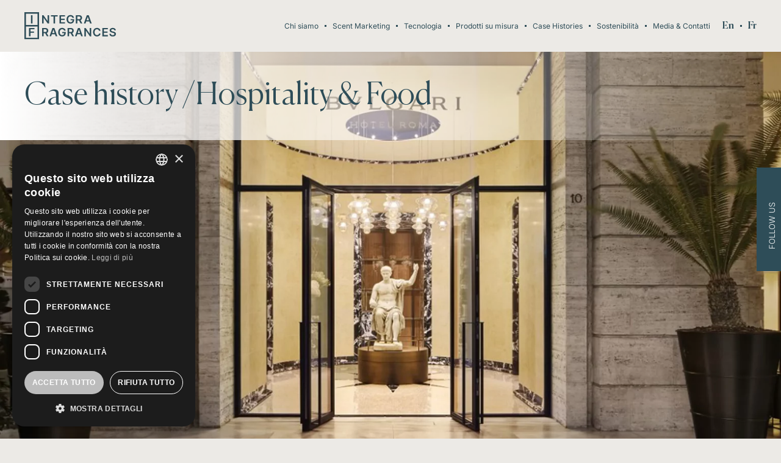

--- FILE ---
content_type: text/html; charset=UTF-8
request_url: https://www.integra-fragrances.com/realizzazioni/bulgari-hotelsresorts/
body_size: 25826
content:
<!doctype html>
<html lang="it-IT">
<head>
	<meta charset="UTF-8">
	<meta name="viewport" content="width=device-width, initial-scale=1">
	<link rel="profile" href="https://gmpg.org/xfn/11">
	<meta name='robots' content='index, follow, max-image-preview:large, max-snippet:-1, max-video-preview:-1' />
<link rel="alternate" hreflang="it" href="https://www.integra-fragrances.com/realizzazioni/bulgari-hotelsresorts/" />
<link rel="alternate" hreflang="en" href="https://www.integra-fragrances.com/en/realizzazioni/bulgari-hotelsresorts/" />
<link rel="alternate" hreflang="fr" href="https://www.integra-fragrances.com/fr/realizzazioni/bulgari-hotelsresorts/" />
<link rel="alternate" hreflang="x-default" href="https://www.integra-fragrances.com/realizzazioni/bulgari-hotelsresorts/" />
<script>
                window.dataLayer = window.dataLayer || [];
                window.gtag = window.gtag || function () {
                    dataLayer.push(arguments)
                };
            
            gtag('consent', 'default', {
                ad_storage: 'granted',
                analytics_storage: 'granted',
                ad_user_data: 'granted',
                ad_personalization: 'granted',
                functionality_storage: 'granted',
                personalization_storage: 'granted',
                security_storage: 'granted',
                wait_for_update: 500
            })
                                
            gtag('set', 'developer_id.dMmY1Mm', true);
            gtag('set', 'ads_data_redaction', true);</script><script type='text/javascript' charset='UTF-8' data-cs-platform='wordpress' src='https://cdn.cookie-script.com/s/9bfcd514455fe0031dcbdf07f260dfe2.js' id='cookie_script-js-with'></script>
	<!-- This site is optimized with the Yoast SEO plugin v26.5 - https://yoast.com/wordpress/plugins/seo/ -->
	<title>Bulgari Hotels&amp;Resorts - Integra Fragrances</title>
	<meta name="description" content="Bulgari Hotel &amp; Resorts profumano con l&#039;iconica EAU Parfumée au thé vert della maison" />
	<link rel="canonical" href="https://www.integra-fragrances.com/realizzazioni/bulgari-hotelsresorts/" />
	<meta property="og:locale" content="it_IT" />
	<meta property="og:type" content="article" />
	<meta property="og:title" content="Bulgari Hotels&amp;Resorts - Integra Fragrances" />
	<meta property="og:description" content="Bulgari Hotel &amp; Resorts profumano con l&#039;iconica EAU Parfumée au thé vert della maison" />
	<meta property="og:url" content="https://www.integra-fragrances.com/realizzazioni/bulgari-hotelsresorts/" />
	<meta property="og:site_name" content="Integra Fragrances" />
	<meta property="article:modified_time" content="2025-04-02T09:59:00+00:00" />
	<meta property="og:image" content="https://www.integra-fragrances.com/site/wp-content/uploads/2023/09/bulgari.webp" />
	<meta property="og:image:width" content="3840" />
	<meta property="og:image:height" content="1966" />
	<meta property="og:image:type" content="image/webp" />
	<meta name="twitter:card" content="summary_large_image" />
	<meta name="twitter:label1" content="Tempo di lettura stimato" />
	<meta name="twitter:data1" content="1 minuto" />
	<script type="application/ld+json" class="yoast-schema-graph">{"@context":"https://schema.org","@graph":[{"@type":"WebPage","@id":"https://www.integra-fragrances.com/realizzazioni/bulgari-hotelsresorts/","url":"https://www.integra-fragrances.com/realizzazioni/bulgari-hotelsresorts/","name":"Bulgari Hotels&Resorts - Integra Fragrances","isPartOf":{"@id":"https://www.integra-fragrances.com/#website"},"primaryImageOfPage":{"@id":"https://www.integra-fragrances.com/realizzazioni/bulgari-hotelsresorts/#primaryimage"},"image":{"@id":"https://www.integra-fragrances.com/realizzazioni/bulgari-hotelsresorts/#primaryimage"},"thumbnailUrl":"https://www.integra-fragrances.com/site/wp-content/uploads/2023/09/bulgari.webp","datePublished":"2023-11-01T09:00:44+00:00","dateModified":"2025-04-02T09:59:00+00:00","description":"Bulgari Hotel & Resorts profumano con l'iconica EAU Parfumée au thé vert della maison","inLanguage":"it-IT","potentialAction":[{"@type":"ReadAction","target":["https://www.integra-fragrances.com/realizzazioni/bulgari-hotelsresorts/"]}]},{"@type":"ImageObject","inLanguage":"it-IT","@id":"https://www.integra-fragrances.com/realizzazioni/bulgari-hotelsresorts/#primaryimage","url":"https://www.integra-fragrances.com/site/wp-content/uploads/2023/09/bulgari.webp","contentUrl":"https://www.integra-fragrances.com/site/wp-content/uploads/2023/09/bulgari.webp","width":3840,"height":1966},{"@type":"WebSite","@id":"https://www.integra-fragrances.com/#website","url":"https://www.integra-fragrances.com/","name":"Integra Fragrances","description":"Scent Marketing, the art and science of brand olfactory stories","publisher":{"@id":"https://www.integra-fragrances.com/#organization"},"potentialAction":[{"@type":"SearchAction","target":{"@type":"EntryPoint","urlTemplate":"https://www.integra-fragrances.com/?s={search_term_string}"},"query-input":{"@type":"PropertyValueSpecification","valueRequired":true,"valueName":"search_term_string"}}],"inLanguage":"it-IT"},{"@type":"Organization","@id":"https://www.integra-fragrances.com/#organization","name":"Integra Fragrances","url":"https://www.integra-fragrances.com/","logo":{"@type":"ImageObject","inLanguage":"it-IT","@id":"https://www.integra-fragrances.com/#/schema/logo/image/","url":"https://www.integra-fragrances.com/site/wp-content/uploads/2023/07/integra-fragrances.svg","contentUrl":"https://www.integra-fragrances.com/site/wp-content/uploads/2023/07/integra-fragrances.svg","caption":"Integra Fragrances"},"image":{"@id":"https://www.integra-fragrances.com/#/schema/logo/image/"}}]}</script>
	<!-- / Yoast SEO plugin. -->


<link rel='dns-prefetch' href='//cdn.jsdelivr.net' />
<link rel="alternate" type="application/rss+xml" title="Integra Fragrances &raquo; Feed" href="https://www.integra-fragrances.com/feed/" />
<link rel="alternate" type="application/rss+xml" title="Integra Fragrances &raquo; Feed dei commenti" href="https://www.integra-fragrances.com/comments/feed/" />
<link rel="alternate" title="oEmbed (JSON)" type="application/json+oembed" href="https://www.integra-fragrances.com/wp-json/oembed/1.0/embed?url=https%3A%2F%2Fwww.integra-fragrances.com%2Frealizzazioni%2Fbulgari-hotelsresorts%2F" />
<link rel="alternate" title="oEmbed (XML)" type="text/xml+oembed" href="https://www.integra-fragrances.com/wp-json/oembed/1.0/embed?url=https%3A%2F%2Fwww.integra-fragrances.com%2Frealizzazioni%2Fbulgari-hotelsresorts%2F&#038;format=xml" />
<style id='wp-img-auto-sizes-contain-inline-css'>
img:is([sizes=auto i],[sizes^="auto," i]){contain-intrinsic-size:3000px 1500px}
/*# sourceURL=wp-img-auto-sizes-contain-inline-css */
</style>
<link rel='stylesheet' id='sbi_styles-css' href='https://www.integra-fragrances.com/site/wp-content/plugins/instagram-feed/css/sbi-styles.min.css' media='all' />
<style id='wp-emoji-styles-inline-css'>

	img.wp-smiley, img.emoji {
		display: inline !important;
		border: none !important;
		box-shadow: none !important;
		height: 1em !important;
		width: 1em !important;
		margin: 0 0.07em !important;
		vertical-align: -0.1em !important;
		background: none !important;
		padding: 0 !important;
	}
/*# sourceURL=wp-emoji-styles-inline-css */
</style>
<link rel='stylesheet' id='wp-block-library-css' href='https://www.integra-fragrances.com/site/wp-includes/css/dist/block-library/style.min.css' media='all' />
<style id='global-styles-inline-css'>
:root{--wp--preset--aspect-ratio--square: 1;--wp--preset--aspect-ratio--4-3: 4/3;--wp--preset--aspect-ratio--3-4: 3/4;--wp--preset--aspect-ratio--3-2: 3/2;--wp--preset--aspect-ratio--2-3: 2/3;--wp--preset--aspect-ratio--16-9: 16/9;--wp--preset--aspect-ratio--9-16: 9/16;--wp--preset--color--black: #000000;--wp--preset--color--cyan-bluish-gray: #abb8c3;--wp--preset--color--white: #ffffff;--wp--preset--color--pale-pink: #f78da7;--wp--preset--color--vivid-red: #cf2e2e;--wp--preset--color--luminous-vivid-orange: #ff6900;--wp--preset--color--luminous-vivid-amber: #fcb900;--wp--preset--color--light-green-cyan: #7bdcb5;--wp--preset--color--vivid-green-cyan: #00d084;--wp--preset--color--pale-cyan-blue: #8ed1fc;--wp--preset--color--vivid-cyan-blue: #0693e3;--wp--preset--color--vivid-purple: #9b51e0;--wp--preset--gradient--vivid-cyan-blue-to-vivid-purple: linear-gradient(135deg,rgb(6,147,227) 0%,rgb(155,81,224) 100%);--wp--preset--gradient--light-green-cyan-to-vivid-green-cyan: linear-gradient(135deg,rgb(122,220,180) 0%,rgb(0,208,130) 100%);--wp--preset--gradient--luminous-vivid-amber-to-luminous-vivid-orange: linear-gradient(135deg,rgb(252,185,0) 0%,rgb(255,105,0) 100%);--wp--preset--gradient--luminous-vivid-orange-to-vivid-red: linear-gradient(135deg,rgb(255,105,0) 0%,rgb(207,46,46) 100%);--wp--preset--gradient--very-light-gray-to-cyan-bluish-gray: linear-gradient(135deg,rgb(238,238,238) 0%,rgb(169,184,195) 100%);--wp--preset--gradient--cool-to-warm-spectrum: linear-gradient(135deg,rgb(74,234,220) 0%,rgb(151,120,209) 20%,rgb(207,42,186) 40%,rgb(238,44,130) 60%,rgb(251,105,98) 80%,rgb(254,248,76) 100%);--wp--preset--gradient--blush-light-purple: linear-gradient(135deg,rgb(255,206,236) 0%,rgb(152,150,240) 100%);--wp--preset--gradient--blush-bordeaux: linear-gradient(135deg,rgb(254,205,165) 0%,rgb(254,45,45) 50%,rgb(107,0,62) 100%);--wp--preset--gradient--luminous-dusk: linear-gradient(135deg,rgb(255,203,112) 0%,rgb(199,81,192) 50%,rgb(65,88,208) 100%);--wp--preset--gradient--pale-ocean: linear-gradient(135deg,rgb(255,245,203) 0%,rgb(182,227,212) 50%,rgb(51,167,181) 100%);--wp--preset--gradient--electric-grass: linear-gradient(135deg,rgb(202,248,128) 0%,rgb(113,206,126) 100%);--wp--preset--gradient--midnight: linear-gradient(135deg,rgb(2,3,129) 0%,rgb(40,116,252) 100%);--wp--preset--font-size--small: 13px;--wp--preset--font-size--medium: 20px;--wp--preset--font-size--large: 36px;--wp--preset--font-size--x-large: 42px;--wp--preset--spacing--20: 0.44rem;--wp--preset--spacing--30: 0.67rem;--wp--preset--spacing--40: 1rem;--wp--preset--spacing--50: 1.5rem;--wp--preset--spacing--60: 2.25rem;--wp--preset--spacing--70: 3.38rem;--wp--preset--spacing--80: 5.06rem;--wp--preset--shadow--natural: 6px 6px 9px rgba(0, 0, 0, 0.2);--wp--preset--shadow--deep: 12px 12px 50px rgba(0, 0, 0, 0.4);--wp--preset--shadow--sharp: 6px 6px 0px rgba(0, 0, 0, 0.2);--wp--preset--shadow--outlined: 6px 6px 0px -3px rgb(255, 255, 255), 6px 6px rgb(0, 0, 0);--wp--preset--shadow--crisp: 6px 6px 0px rgb(0, 0, 0);}:root { --wp--style--global--content-size: 800px;--wp--style--global--wide-size: 1200px; }:where(body) { margin: 0; }.wp-site-blocks > .alignleft { float: left; margin-right: 2em; }.wp-site-blocks > .alignright { float: right; margin-left: 2em; }.wp-site-blocks > .aligncenter { justify-content: center; margin-left: auto; margin-right: auto; }:where(.wp-site-blocks) > * { margin-block-start: 24px; margin-block-end: 0; }:where(.wp-site-blocks) > :first-child { margin-block-start: 0; }:where(.wp-site-blocks) > :last-child { margin-block-end: 0; }:root { --wp--style--block-gap: 24px; }:root :where(.is-layout-flow) > :first-child{margin-block-start: 0;}:root :where(.is-layout-flow) > :last-child{margin-block-end: 0;}:root :where(.is-layout-flow) > *{margin-block-start: 24px;margin-block-end: 0;}:root :where(.is-layout-constrained) > :first-child{margin-block-start: 0;}:root :where(.is-layout-constrained) > :last-child{margin-block-end: 0;}:root :where(.is-layout-constrained) > *{margin-block-start: 24px;margin-block-end: 0;}:root :where(.is-layout-flex){gap: 24px;}:root :where(.is-layout-grid){gap: 24px;}.is-layout-flow > .alignleft{float: left;margin-inline-start: 0;margin-inline-end: 2em;}.is-layout-flow > .alignright{float: right;margin-inline-start: 2em;margin-inline-end: 0;}.is-layout-flow > .aligncenter{margin-left: auto !important;margin-right: auto !important;}.is-layout-constrained > .alignleft{float: left;margin-inline-start: 0;margin-inline-end: 2em;}.is-layout-constrained > .alignright{float: right;margin-inline-start: 2em;margin-inline-end: 0;}.is-layout-constrained > .aligncenter{margin-left: auto !important;margin-right: auto !important;}.is-layout-constrained > :where(:not(.alignleft):not(.alignright):not(.alignfull)){max-width: var(--wp--style--global--content-size);margin-left: auto !important;margin-right: auto !important;}.is-layout-constrained > .alignwide{max-width: var(--wp--style--global--wide-size);}body .is-layout-flex{display: flex;}.is-layout-flex{flex-wrap: wrap;align-items: center;}.is-layout-flex > :is(*, div){margin: 0;}body .is-layout-grid{display: grid;}.is-layout-grid > :is(*, div){margin: 0;}body{padding-top: 0px;padding-right: 0px;padding-bottom: 0px;padding-left: 0px;}a:where(:not(.wp-element-button)){text-decoration: underline;}:root :where(.wp-element-button, .wp-block-button__link){background-color: #32373c;border-width: 0;color: #fff;font-family: inherit;font-size: inherit;font-style: inherit;font-weight: inherit;letter-spacing: inherit;line-height: inherit;padding-top: calc(0.667em + 2px);padding-right: calc(1.333em + 2px);padding-bottom: calc(0.667em + 2px);padding-left: calc(1.333em + 2px);text-decoration: none;text-transform: inherit;}.has-black-color{color: var(--wp--preset--color--black) !important;}.has-cyan-bluish-gray-color{color: var(--wp--preset--color--cyan-bluish-gray) !important;}.has-white-color{color: var(--wp--preset--color--white) !important;}.has-pale-pink-color{color: var(--wp--preset--color--pale-pink) !important;}.has-vivid-red-color{color: var(--wp--preset--color--vivid-red) !important;}.has-luminous-vivid-orange-color{color: var(--wp--preset--color--luminous-vivid-orange) !important;}.has-luminous-vivid-amber-color{color: var(--wp--preset--color--luminous-vivid-amber) !important;}.has-light-green-cyan-color{color: var(--wp--preset--color--light-green-cyan) !important;}.has-vivid-green-cyan-color{color: var(--wp--preset--color--vivid-green-cyan) !important;}.has-pale-cyan-blue-color{color: var(--wp--preset--color--pale-cyan-blue) !important;}.has-vivid-cyan-blue-color{color: var(--wp--preset--color--vivid-cyan-blue) !important;}.has-vivid-purple-color{color: var(--wp--preset--color--vivid-purple) !important;}.has-black-background-color{background-color: var(--wp--preset--color--black) !important;}.has-cyan-bluish-gray-background-color{background-color: var(--wp--preset--color--cyan-bluish-gray) !important;}.has-white-background-color{background-color: var(--wp--preset--color--white) !important;}.has-pale-pink-background-color{background-color: var(--wp--preset--color--pale-pink) !important;}.has-vivid-red-background-color{background-color: var(--wp--preset--color--vivid-red) !important;}.has-luminous-vivid-orange-background-color{background-color: var(--wp--preset--color--luminous-vivid-orange) !important;}.has-luminous-vivid-amber-background-color{background-color: var(--wp--preset--color--luminous-vivid-amber) !important;}.has-light-green-cyan-background-color{background-color: var(--wp--preset--color--light-green-cyan) !important;}.has-vivid-green-cyan-background-color{background-color: var(--wp--preset--color--vivid-green-cyan) !important;}.has-pale-cyan-blue-background-color{background-color: var(--wp--preset--color--pale-cyan-blue) !important;}.has-vivid-cyan-blue-background-color{background-color: var(--wp--preset--color--vivid-cyan-blue) !important;}.has-vivid-purple-background-color{background-color: var(--wp--preset--color--vivid-purple) !important;}.has-black-border-color{border-color: var(--wp--preset--color--black) !important;}.has-cyan-bluish-gray-border-color{border-color: var(--wp--preset--color--cyan-bluish-gray) !important;}.has-white-border-color{border-color: var(--wp--preset--color--white) !important;}.has-pale-pink-border-color{border-color: var(--wp--preset--color--pale-pink) !important;}.has-vivid-red-border-color{border-color: var(--wp--preset--color--vivid-red) !important;}.has-luminous-vivid-orange-border-color{border-color: var(--wp--preset--color--luminous-vivid-orange) !important;}.has-luminous-vivid-amber-border-color{border-color: var(--wp--preset--color--luminous-vivid-amber) !important;}.has-light-green-cyan-border-color{border-color: var(--wp--preset--color--light-green-cyan) !important;}.has-vivid-green-cyan-border-color{border-color: var(--wp--preset--color--vivid-green-cyan) !important;}.has-pale-cyan-blue-border-color{border-color: var(--wp--preset--color--pale-cyan-blue) !important;}.has-vivid-cyan-blue-border-color{border-color: var(--wp--preset--color--vivid-cyan-blue) !important;}.has-vivid-purple-border-color{border-color: var(--wp--preset--color--vivid-purple) !important;}.has-vivid-cyan-blue-to-vivid-purple-gradient-background{background: var(--wp--preset--gradient--vivid-cyan-blue-to-vivid-purple) !important;}.has-light-green-cyan-to-vivid-green-cyan-gradient-background{background: var(--wp--preset--gradient--light-green-cyan-to-vivid-green-cyan) !important;}.has-luminous-vivid-amber-to-luminous-vivid-orange-gradient-background{background: var(--wp--preset--gradient--luminous-vivid-amber-to-luminous-vivid-orange) !important;}.has-luminous-vivid-orange-to-vivid-red-gradient-background{background: var(--wp--preset--gradient--luminous-vivid-orange-to-vivid-red) !important;}.has-very-light-gray-to-cyan-bluish-gray-gradient-background{background: var(--wp--preset--gradient--very-light-gray-to-cyan-bluish-gray) !important;}.has-cool-to-warm-spectrum-gradient-background{background: var(--wp--preset--gradient--cool-to-warm-spectrum) !important;}.has-blush-light-purple-gradient-background{background: var(--wp--preset--gradient--blush-light-purple) !important;}.has-blush-bordeaux-gradient-background{background: var(--wp--preset--gradient--blush-bordeaux) !important;}.has-luminous-dusk-gradient-background{background: var(--wp--preset--gradient--luminous-dusk) !important;}.has-pale-ocean-gradient-background{background: var(--wp--preset--gradient--pale-ocean) !important;}.has-electric-grass-gradient-background{background: var(--wp--preset--gradient--electric-grass) !important;}.has-midnight-gradient-background{background: var(--wp--preset--gradient--midnight) !important;}.has-small-font-size{font-size: var(--wp--preset--font-size--small) !important;}.has-medium-font-size{font-size: var(--wp--preset--font-size--medium) !important;}.has-large-font-size{font-size: var(--wp--preset--font-size--large) !important;}.has-x-large-font-size{font-size: var(--wp--preset--font-size--x-large) !important;}
/*# sourceURL=global-styles-inline-css */
</style>

<link rel='stylesheet' id='wpml-legacy-horizontal-list-0-css' href='https://www.integra-fragrances.com/site/wp-content/plugins/sitepress-multilingual-cms/templates/language-switchers/legacy-list-horizontal/style.min.css' media='all' />
<link rel='stylesheet' id='wpml-menu-item-0-css' href='https://www.integra-fragrances.com/site/wp-content/plugins/sitepress-multilingual-cms/templates/language-switchers/menu-item/style.min.css' media='all' />
<link rel='stylesheet' id='hello-elementor-css' href='https://www.integra-fragrances.com/site/wp-content/themes/hello-elementor/assets/css/reset.css' media='all' />
<link rel='stylesheet' id='hello-elementor-theme-style-css' href='https://www.integra-fragrances.com/site/wp-content/themes/hello-elementor/assets/css/theme.css' media='all' />
<link rel='stylesheet' id='hello-elementor-header-footer-css' href='https://www.integra-fragrances.com/site/wp-content/themes/hello-elementor/assets/css/header-footer.css' media='all' />
<link rel='stylesheet' id='elementor-frontend-css' href='https://www.integra-fragrances.com/site/wp-content/plugins/elementor/assets/css/frontend.min.css' media='all' />
<style id='elementor-frontend-inline-css'>
.elementor-kit-6334{--e-global-color-primary:#2E4D58;--e-global-color-secondary:#ECEAE6;--e-global-color-text:#D6D0CC;--e-global-color-accent:#C9B7A9;--e-global-color-d2f0486:#EBD7C6;--e-global-color-33ae52e:#FFFFFF;--e-global-color-9510d78:#FFFFFF00;--e-global-typography-primary-font-family:"Roboto";--e-global-typography-primary-font-weight:600;--e-global-typography-secondary-font-family:"Roboto Slab";--e-global-typography-secondary-font-weight:400;--e-global-typography-text-font-family:"Roboto";--e-global-typography-text-font-weight:400;--e-global-typography-accent-font-family:"Roboto";--e-global-typography-accent-font-weight:500;background-color:var( --e-global-color-secondary );color:var( --e-global-color-primary );}.elementor-kit-6334 e-page-transition{background-color:#FFBC7D;}.elementor-kit-6334 a{color:var( --e-global-color-primary );}.elementor-kit-6334 a:hover{color:var( --e-global-color-primary );}.elementor-section.elementor-section-boxed > .elementor-container{max-width:1140px;}.e-con{--container-max-width:1140px;}.elementor-widget:not(:last-child){margin-block-end:20px;}.elementor-element{--widgets-spacing:20px 20px;--widgets-spacing-row:20px;--widgets-spacing-column:20px;}{}h1.entry-title{display:var(--page-title-display);}.site-header .site-branding{flex-direction:column;align-items:stretch;}.site-header{padding-inline-end:0px;padding-inline-start:0px;}.site-footer .site-branding{flex-direction:column;align-items:stretch;}@media(max-width:1024px){.elementor-section.elementor-section-boxed > .elementor-container{max-width:1024px;}.e-con{--container-max-width:1024px;}}@media(max-width:767px){.elementor-section.elementor-section-boxed > .elementor-container{max-width:767px;}.e-con{--container-max-width:767px;}}
.elementor-53 .elementor-element.elementor-element-a0c2783{--display:flex;--flex-direction:row;--container-widget-width:calc( ( 1 - var( --container-widget-flex-grow ) ) * 100% );--container-widget-height:100%;--container-widget-flex-grow:1;--container-widget-align-self:stretch;--flex-wrap-mobile:wrap;--align-items:center;--gap:0px 0px;--row-gap:0px;--column-gap:0px;--flex-wrap:nowrap;--padding-top:20px;--padding-bottom:20px;--padding-left:40px;--padding-right:40px;--z-index:9999;}.elementor-53 .elementor-element.elementor-element-a0c2783:not(.elementor-motion-effects-element-type-background), .elementor-53 .elementor-element.elementor-element-a0c2783 > .elementor-motion-effects-container > .elementor-motion-effects-layer{background-color:var( --e-global-color-secondary );}.elementor-53 .elementor-element.elementor-element-a0c2783.e-con{--align-self:center;--order:-99999 /* order start hack */;}.elementor-53 .elementor-element.elementor-element-6b3eead{--display:flex;--flex-direction:row;--container-widget-width:initial;--container-widget-height:100%;--container-widget-flex-grow:1;--container-widget-align-self:stretch;--flex-wrap-mobile:wrap;--justify-content:flex-start;--margin-top:0px;--margin-bottom:0px;--margin-left:0px;--margin-right:0px;--padding-top:0px;--padding-bottom:0px;--padding-left:0px;--padding-right:0px;}.elementor-widget-theme-site-logo .widget-image-caption{color:var( --e-global-color-text );font-family:var( --e-global-typography-text-font-family ), Sans-serif;font-weight:var( --e-global-typography-text-font-weight );}.elementor-53 .elementor-element.elementor-element-ffa2f29{text-align:left;}.elementor-53 .elementor-element.elementor-element-ffa2f29 img{width:100%;max-width:150px;}.elementor-53 .elementor-element.elementor-element-746e234{--display:flex;--flex-direction:row;--container-widget-width:calc( ( 1 - var( --container-widget-flex-grow ) ) * 100% );--container-widget-height:100%;--container-widget-flex-grow:1;--container-widget-align-self:stretch;--flex-wrap-mobile:wrap;--justify-content:flex-end;--align-items:center;--gap:0px 0px;--row-gap:0px;--column-gap:0px;--margin-top:0px;--margin-bottom:0px;--margin-left:0px;--margin-right:0px;--padding-top:0px;--padding-bottom:0px;--padding-left:0px;--padding-right:0px;}.elementor-53 .elementor-element.elementor-element-746e234.e-con{--order:99999 /* order end hack */;}.elementor-widget-icon.elementor-view-stacked .elementor-icon{background-color:var( --e-global-color-primary );}.elementor-widget-icon.elementor-view-framed .elementor-icon, .elementor-widget-icon.elementor-view-default .elementor-icon{color:var( --e-global-color-primary );border-color:var( --e-global-color-primary );}.elementor-widget-icon.elementor-view-framed .elementor-icon, .elementor-widget-icon.elementor-view-default .elementor-icon svg{fill:var( --e-global-color-primary );}.elementor-53 .elementor-element.elementor-element-5ce8ebf .elementor-icon-wrapper{text-align:right;}.elementor-53 .elementor-element.elementor-element-5ce8ebf .elementor-icon{font-size:15px;}.elementor-53 .elementor-element.elementor-element-5ce8ebf .elementor-icon svg{height:15px;}.elementor-widget-nav-menu .elementor-nav-menu .elementor-item{font-family:var( --e-global-typography-primary-font-family ), Sans-serif;font-weight:var( --e-global-typography-primary-font-weight );}.elementor-widget-nav-menu .elementor-nav-menu--main .elementor-item{color:var( --e-global-color-text );fill:var( --e-global-color-text );}.elementor-widget-nav-menu .elementor-nav-menu--main .elementor-item:hover,
					.elementor-widget-nav-menu .elementor-nav-menu--main .elementor-item.elementor-item-active,
					.elementor-widget-nav-menu .elementor-nav-menu--main .elementor-item.highlighted,
					.elementor-widget-nav-menu .elementor-nav-menu--main .elementor-item:focus{color:var( --e-global-color-accent );fill:var( --e-global-color-accent );}.elementor-widget-nav-menu .elementor-nav-menu--main:not(.e--pointer-framed) .elementor-item:before,
					.elementor-widget-nav-menu .elementor-nav-menu--main:not(.e--pointer-framed) .elementor-item:after{background-color:var( --e-global-color-accent );}.elementor-widget-nav-menu .e--pointer-framed .elementor-item:before,
					.elementor-widget-nav-menu .e--pointer-framed .elementor-item:after{border-color:var( --e-global-color-accent );}.elementor-widget-nav-menu{--e-nav-menu-divider-color:var( --e-global-color-text );}.elementor-widget-nav-menu .elementor-nav-menu--dropdown .elementor-item, .elementor-widget-nav-menu .elementor-nav-menu--dropdown  .elementor-sub-item{font-family:var( --e-global-typography-accent-font-family ), Sans-serif;font-weight:var( --e-global-typography-accent-font-weight );}.elementor-53 .elementor-element.elementor-element-323cb52 .elementor-nav-menu .elementor-item{font-family:"Inter", Sans-serif;font-size:12px;font-weight:400;}.elementor-53 .elementor-element.elementor-element-323cb52 .elementor-nav-menu--main .elementor-item{color:var( --e-global-color-primary );fill:var( --e-global-color-primary );padding-left:0px;padding-right:0px;padding-top:0px;padding-bottom:0px;}.elementor-53 .elementor-element.elementor-element-323cb52 .elementor-nav-menu--main .elementor-item:hover,
					.elementor-53 .elementor-element.elementor-element-323cb52 .elementor-nav-menu--main .elementor-item.elementor-item-active,
					.elementor-53 .elementor-element.elementor-element-323cb52 .elementor-nav-menu--main .elementor-item.highlighted,
					.elementor-53 .elementor-element.elementor-element-323cb52 .elementor-nav-menu--main .elementor-item:focus{color:var( --e-global-color-primary );fill:var( --e-global-color-primary );}.elementor-53 .elementor-element.elementor-element-323cb52 .elementor-nav-menu--main:not(.e--pointer-framed) .elementor-item:before,
					.elementor-53 .elementor-element.elementor-element-323cb52 .elementor-nav-menu--main:not(.e--pointer-framed) .elementor-item:after{background-color:var( --e-global-color-primary );}.elementor-53 .elementor-element.elementor-element-323cb52 .e--pointer-framed .elementor-item:before,
					.elementor-53 .elementor-element.elementor-element-323cb52 .e--pointer-framed .elementor-item:after{border-color:var( --e-global-color-primary );}.elementor-53 .elementor-element.elementor-element-323cb52 .elementor-nav-menu--main .elementor-item.elementor-item-active{color:var( --e-global-color-primary );}.elementor-53 .elementor-element.elementor-element-323cb52 .elementor-nav-menu--main:not(.e--pointer-framed) .elementor-item.elementor-item-active:before,
					.elementor-53 .elementor-element.elementor-element-323cb52 .elementor-nav-menu--main:not(.e--pointer-framed) .elementor-item.elementor-item-active:after{background-color:var( --e-global-color-primary );}.elementor-53 .elementor-element.elementor-element-323cb52 .e--pointer-framed .elementor-item.elementor-item-active:before,
					.elementor-53 .elementor-element.elementor-element-323cb52 .e--pointer-framed .elementor-item.elementor-item-active:after{border-color:var( --e-global-color-primary );}.elementor-53 .elementor-element.elementor-element-323cb52{--e-nav-menu-divider-content:"";--e-nav-menu-divider-style:solid;--e-nav-menu-divider-width:3px;--e-nav-menu-divider-height:3px;--e-nav-menu-divider-color:var( --e-global-color-primary );--e-nav-menu-horizontal-menu-item-margin:calc( 20px / 2 );}.elementor-53 .elementor-element.elementor-element-323cb52 .e--pointer-framed .elementor-item:before{border-width:1px;}.elementor-53 .elementor-element.elementor-element-323cb52 .e--pointer-framed.e--animation-draw .elementor-item:before{border-width:0 0 1px 1px;}.elementor-53 .elementor-element.elementor-element-323cb52 .e--pointer-framed.e--animation-draw .elementor-item:after{border-width:1px 1px 0 0;}.elementor-53 .elementor-element.elementor-element-323cb52 .e--pointer-framed.e--animation-corners .elementor-item:before{border-width:1px 0 0 1px;}.elementor-53 .elementor-element.elementor-element-323cb52 .e--pointer-framed.e--animation-corners .elementor-item:after{border-width:0 1px 1px 0;}.elementor-53 .elementor-element.elementor-element-323cb52 .e--pointer-underline .elementor-item:after,
					 .elementor-53 .elementor-element.elementor-element-323cb52 .e--pointer-overline .elementor-item:before,
					 .elementor-53 .elementor-element.elementor-element-323cb52 .e--pointer-double-line .elementor-item:before,
					 .elementor-53 .elementor-element.elementor-element-323cb52 .e--pointer-double-line .elementor-item:after{height:1px;}.elementor-53 .elementor-element.elementor-element-323cb52 .elementor-nav-menu--main:not(.elementor-nav-menu--layout-horizontal) .elementor-nav-menu > li:not(:last-child){margin-bottom:20px;}.elementor-53 .elementor-element.elementor-element-cce12f1 > .elementor-widget-container{padding:0px 0px 0px 20px;}.elementor-53 .elementor-element.elementor-element-cce12f1 .elementor-nav-menu .elementor-item{font-family:"Canela", Sans-serif;font-size:16px;font-weight:500;}.elementor-53 .elementor-element.elementor-element-cce12f1 .elementor-nav-menu--main .elementor-item{color:var( --e-global-color-primary );fill:var( --e-global-color-primary );padding-left:0px;padding-right:0px;padding-top:0px;padding-bottom:0px;}.elementor-53 .elementor-element.elementor-element-cce12f1 .elementor-nav-menu--main .elementor-item:hover,
					.elementor-53 .elementor-element.elementor-element-cce12f1 .elementor-nav-menu--main .elementor-item.elementor-item-active,
					.elementor-53 .elementor-element.elementor-element-cce12f1 .elementor-nav-menu--main .elementor-item.highlighted,
					.elementor-53 .elementor-element.elementor-element-cce12f1 .elementor-nav-menu--main .elementor-item:focus{color:var( --e-global-color-primary );fill:var( --e-global-color-primary );}.elementor-53 .elementor-element.elementor-element-cce12f1 .elementor-nav-menu--main:not(.e--pointer-framed) .elementor-item:before,
					.elementor-53 .elementor-element.elementor-element-cce12f1 .elementor-nav-menu--main:not(.e--pointer-framed) .elementor-item:after{background-color:var( --e-global-color-primary );}.elementor-53 .elementor-element.elementor-element-cce12f1 .e--pointer-framed .elementor-item:before,
					.elementor-53 .elementor-element.elementor-element-cce12f1 .e--pointer-framed .elementor-item:after{border-color:var( --e-global-color-primary );}.elementor-53 .elementor-element.elementor-element-cce12f1 .elementor-nav-menu--main .elementor-item.elementor-item-active{color:var( --e-global-color-primary );}.elementor-53 .elementor-element.elementor-element-cce12f1 .elementor-nav-menu--main:not(.e--pointer-framed) .elementor-item.elementor-item-active:before,
					.elementor-53 .elementor-element.elementor-element-cce12f1 .elementor-nav-menu--main:not(.e--pointer-framed) .elementor-item.elementor-item-active:after{background-color:var( --e-global-color-primary );}.elementor-53 .elementor-element.elementor-element-cce12f1 .e--pointer-framed .elementor-item.elementor-item-active:before,
					.elementor-53 .elementor-element.elementor-element-cce12f1 .e--pointer-framed .elementor-item.elementor-item-active:after{border-color:var( --e-global-color-primary );}.elementor-53 .elementor-element.elementor-element-cce12f1{--e-nav-menu-divider-content:"";--e-nav-menu-divider-style:solid;--e-nav-menu-divider-width:3px;--e-nav-menu-divider-height:3px;--e-nav-menu-divider-color:var( --e-global-color-primary );--e-nav-menu-horizontal-menu-item-margin:calc( 20px / 2 );}.elementor-53 .elementor-element.elementor-element-cce12f1 .e--pointer-framed .elementor-item:before{border-width:1px;}.elementor-53 .elementor-element.elementor-element-cce12f1 .e--pointer-framed.e--animation-draw .elementor-item:before{border-width:0 0 1px 1px;}.elementor-53 .elementor-element.elementor-element-cce12f1 .e--pointer-framed.e--animation-draw .elementor-item:after{border-width:1px 1px 0 0;}.elementor-53 .elementor-element.elementor-element-cce12f1 .e--pointer-framed.e--animation-corners .elementor-item:before{border-width:1px 0 0 1px;}.elementor-53 .elementor-element.elementor-element-cce12f1 .e--pointer-framed.e--animation-corners .elementor-item:after{border-width:0 1px 1px 0;}.elementor-53 .elementor-element.elementor-element-cce12f1 .e--pointer-underline .elementor-item:after,
					 .elementor-53 .elementor-element.elementor-element-cce12f1 .e--pointer-overline .elementor-item:before,
					 .elementor-53 .elementor-element.elementor-element-cce12f1 .e--pointer-double-line .elementor-item:before,
					 .elementor-53 .elementor-element.elementor-element-cce12f1 .e--pointer-double-line .elementor-item:after{height:1px;}.elementor-53 .elementor-element.elementor-element-cce12f1 .elementor-nav-menu--main:not(.elementor-nav-menu--layout-horizontal) .elementor-nav-menu > li:not(:last-child){margin-bottom:20px;}.elementor-theme-builder-content-area{height:400px;}.elementor-location-header:before, .elementor-location-footer:before{content:"";display:table;clear:both;}@media(max-width:1024px){.elementor-53 .elementor-element.elementor-element-a0c2783{--flex-wrap:nowrap;}.elementor-53 .elementor-element.elementor-element-ffa2f29 img{max-width:150px;}.elementor-53 .elementor-element.elementor-element-746e234{--align-items:center;--container-widget-width:calc( ( 1 - var( --container-widget-flex-grow ) ) * 100% );}.elementor-53 .elementor-element.elementor-element-5ce8ebf > .elementor-widget-container{margin:0px 0px 0px 0px;padding:0px 0px 0px 0px;}.elementor-53 .elementor-element.elementor-element-5ce8ebf.elementor-element{--align-self:center;}.elementor-53 .elementor-element.elementor-element-5ce8ebf .elementor-icon{font-size:30px;}.elementor-53 .elementor-element.elementor-element-5ce8ebf .elementor-icon svg{height:30px;}}@media(max-width:767px){.elementor-53 .elementor-element.elementor-element-a0c2783{--flex-wrap:nowrap;--padding-top:20px;--padding-bottom:20px;--padding-left:20px;--padding-right:20px;}.elementor-53 .elementor-element.elementor-element-6b3eead{--width:50%;}.elementor-53 .elementor-element.elementor-element-746e234{--content-width:100%;--flex-direction:row;--container-widget-width:calc( ( 1 - var( --container-widget-flex-grow ) ) * 100% );--container-widget-height:100%;--container-widget-flex-grow:1;--container-widget-align-self:stretch;--flex-wrap-mobile:wrap;--justify-content:flex-end;--align-items:center;--flex-wrap:nowrap;}.elementor-53 .elementor-element.elementor-element-5ce8ebf{width:auto;max-width:auto;}.elementor-53 .elementor-element.elementor-element-5ce8ebf .elementor-icon{font-size:30px;}.elementor-53 .elementor-element.elementor-element-5ce8ebf .elementor-icon svg{height:30px;}.elementor-53 .elementor-element.elementor-element-cce12f1{width:auto;max-width:auto;--e-nav-menu-horizontal-menu-item-margin:calc( 10px / 2 );}.elementor-53 .elementor-element.elementor-element-cce12f1 .elementor-nav-menu .elementor-item{font-size:15px;}.elementor-53 .elementor-element.elementor-element-cce12f1 .elementor-nav-menu--main .elementor-item{padding-left:0px;padding-right:0px;padding-top:0px;padding-bottom:0px;}.elementor-53 .elementor-element.elementor-element-cce12f1 .elementor-nav-menu--main:not(.elementor-nav-menu--layout-horizontal) .elementor-nav-menu > li:not(:last-child){margin-bottom:10px;}}@media(min-width:768px){.elementor-53 .elementor-element.elementor-element-a0c2783{--content-width:1920px;}.elementor-53 .elementor-element.elementor-element-6b3eead{--width:15%;}.elementor-53 .elementor-element.elementor-element-746e234{--content-width:100%;}}@media(max-width:1024px) and (min-width:768px){.elementor-53 .elementor-element.elementor-element-6b3eead{--width:30%;}}
.elementor-589 .elementor-element.elementor-element-a0e1460{--display:flex;--flex-direction:row;--container-widget-width:calc( ( 1 - var( --container-widget-flex-grow ) ) * 100% );--container-widget-height:100%;--container-widget-flex-grow:1;--container-widget-align-self:stretch;--flex-wrap-mobile:wrap;--align-items:flex-start;--gap:0px 0px;--row-gap:0px;--column-gap:0px;--flex-wrap:nowrap;--padding-top:40px;--padding-bottom:40px;--padding-left:40px;--padding-right:40px;}.elementor-589 .elementor-element.elementor-element-a0e1460:not(.elementor-motion-effects-element-type-background), .elementor-589 .elementor-element.elementor-element-a0e1460 > .elementor-motion-effects-container > .elementor-motion-effects-layer{background-color:var( --e-global-color-secondary );}.elementor-589 .elementor-element.elementor-element-a0e1460.e-con{--align-self:flex-start;--order:-99999 /* order start hack */;}.elementor-589 .elementor-element.elementor-element-f3bd48c{--display:flex;--flex-direction:row;--container-widget-width:initial;--container-widget-height:100%;--container-widget-flex-grow:1;--container-widget-align-self:stretch;--flex-wrap-mobile:wrap;--justify-content:flex-start;--gap:75px 75px;--row-gap:75px;--column-gap:75px;--margin-top:0px;--margin-bottom:0px;--margin-left:0px;--margin-right:0px;--padding-top:0px;--padding-bottom:0px;--padding-left:0px;--padding-right:0px;}.elementor-widget-image .widget-image-caption{color:var( --e-global-color-text );font-family:var( --e-global-typography-text-font-family ), Sans-serif;font-weight:var( --e-global-typography-text-font-weight );}.elementor-589 .elementor-element.elementor-element-bfeb5c9 img{width:100%;max-width:75px;}.elementor-589 .elementor-element.elementor-element-92b32de{--display:flex;--flex-direction:row;--container-widget-width:initial;--container-widget-height:100%;--container-widget-flex-grow:1;--container-widget-align-self:stretch;--flex-wrap-mobile:wrap;--gap:50px 50px;--row-gap:50px;--column-gap:50px;--margin-top:0px;--margin-bottom:0px;--margin-left:0px;--margin-right:0px;--padding-top:0px;--padding-bottom:0px;--padding-left:0px;--padding-right:0px;}.elementor-widget-text-editor{font-family:var( --e-global-typography-text-font-family ), Sans-serif;font-weight:var( --e-global-typography-text-font-weight );color:var( --e-global-color-text );}.elementor-widget-text-editor.elementor-drop-cap-view-stacked .elementor-drop-cap{background-color:var( --e-global-color-primary );}.elementor-widget-text-editor.elementor-drop-cap-view-framed .elementor-drop-cap, .elementor-widget-text-editor.elementor-drop-cap-view-default .elementor-drop-cap{color:var( --e-global-color-primary );border-color:var( --e-global-color-primary );}.elementor-589 .elementor-element.elementor-element-cdffd8d{width:initial;max-width:initial;text-align:left;font-family:"Inter", Sans-serif;font-size:13px;font-weight:300;line-height:2em;color:var( --e-global-color-primary );}.elementor-589 .elementor-element.elementor-element-cdffd8d > .elementor-widget-container{padding:0px 0px 0px 0px;}.elementor-589 .elementor-element.elementor-element-154978c{width:initial;max-width:initial;text-align:left;font-family:"Inter", Sans-serif;font-size:13px;font-weight:300;line-height:2em;color:var( --e-global-color-primary );}.elementor-589 .elementor-element.elementor-element-154978c > .elementor-widget-container{padding:0px 0px 0px 0px;}.elementor-589 .elementor-element.elementor-element-9298e0d{--display:flex;--flex-direction:row;--container-widget-width:initial;--container-widget-height:100%;--container-widget-flex-grow:1;--container-widget-align-self:stretch;--flex-wrap-mobile:wrap;--justify-content:space-between;--gap:0px 0px;--row-gap:0px;--column-gap:0px;--flex-wrap:nowrap;--margin-top:0px;--margin-bottom:0px;--margin-left:0px;--margin-right:0px;--padding-top:0px;--padding-bottom:0px;--padding-left:0px;--padding-right:0px;}.elementor-589 .elementor-element.elementor-element-414b399{--display:flex;--flex-direction:row;--container-widget-width:initial;--container-widget-height:100%;--container-widget-flex-grow:1;--container-widget-align-self:stretch;--flex-wrap-mobile:wrap;--gap:20px 20px;--row-gap:20px;--column-gap:20px;--flex-wrap:wrap;--margin-top:0px;--margin-bottom:0px;--margin-left:0px;--margin-right:0px;--padding-top:0px;--padding-bottom:0px;--padding-left:0px;--padding-right:0px;}.elementor-589 .elementor-element.elementor-element-118bd81{--display:flex;--flex-direction:row;--container-widget-width:initial;--container-widget-height:100%;--container-widget-flex-grow:1;--container-widget-align-self:stretch;--flex-wrap-mobile:wrap;--gap:0px 0px;--row-gap:0px;--column-gap:0px;--margin-top:0px;--margin-bottom:0px;--margin-left:0px;--margin-right:0px;--padding-top:0px;--padding-bottom:0px;--padding-left:0px;--padding-right:0px;}.elementor-589 .elementor-element.elementor-element-b421393{width:var( --container-widget-width, 50% );max-width:50%;--container-widget-width:50%;--container-widget-flex-grow:0;text-align:left;font-family:"Inter", Sans-serif;font-size:13px;font-weight:300;line-height:2em;color:var( --e-global-color-primary );}.elementor-589 .elementor-element.elementor-element-b421393 > .elementor-widget-container{padding:0px 0px 0px 0px;}.elementor-widget-button .elementor-button{background-color:var( --e-global-color-accent );font-family:var( --e-global-typography-accent-font-family ), Sans-serif;font-weight:var( --e-global-typography-accent-font-weight );}.elementor-589 .elementor-element.elementor-element-0744be3 .elementor-button{background-color:var( --e-global-color-9510d78 );font-family:"Inter", Sans-serif;font-size:15px;font-weight:500;fill:var( --e-global-color-accent );color:var( --e-global-color-accent );border-style:solid;border-width:1px 1px 1px 1px;border-color:var( --e-global-color-accent );border-radius:100px 100px 100px 100px;padding:5px 25px 5px 25px;}.elementor-589 .elementor-element.elementor-element-0744be3 .elementor-button:hover, .elementor-589 .elementor-element.elementor-element-0744be3 .elementor-button:focus{background-color:var( --e-global-color-accent );color:var( --e-global-color-primary );border-color:var( --e-global-color-accent );}.elementor-589 .elementor-element.elementor-element-0744be3{width:var( --container-widget-width, 50% );max-width:50%;--container-widget-width:50%;--container-widget-flex-grow:0;}.elementor-589 .elementor-element.elementor-element-0744be3.elementor-element{--order:99999 /* order end hack */;}.elementor-589 .elementor-element.elementor-element-0744be3 .elementor-button-content-wrapper{flex-direction:row-reverse;}.elementor-589 .elementor-element.elementor-element-0744be3 .elementor-button .elementor-button-content-wrapper{gap:25px;}.elementor-589 .elementor-element.elementor-element-0744be3 .elementor-button:hover svg, .elementor-589 .elementor-element.elementor-element-0744be3 .elementor-button:focus svg{fill:var( --e-global-color-primary );}.elementor-589 .elementor-element.elementor-element-f910e6c{--display:flex;--flex-direction:row;--container-widget-width:initial;--container-widget-height:100%;--container-widget-flex-grow:1;--container-widget-align-self:stretch;--flex-wrap-mobile:wrap;--gap:0px 0px;--row-gap:0px;--column-gap:0px;--margin-top:0px;--margin-bottom:0px;--margin-left:0px;--margin-right:0px;--padding-top:0px;--padding-bottom:0px;--padding-left:0px;--padding-right:0px;}.elementor-589 .elementor-element.elementor-element-0612e29{width:var( --container-widget-width, 50% );max-width:50%;--container-widget-width:50%;--container-widget-flex-grow:0;columns:1;text-align:left;font-family:"Inter", Sans-serif;font-size:13px;font-weight:300;line-height:2em;color:var( --e-global-color-primary );}.elementor-589 .elementor-element.elementor-element-0612e29 > .elementor-widget-container{padding:0px 0px 0px 0px;}.elementor-589 .elementor-element.elementor-element-5897a96{width:var( --container-widget-width, 50% );max-width:50%;--container-widget-width:50%;--container-widget-flex-grow:0;columns:1;text-align:left;font-family:"Inter", Sans-serif;font-size:13px;font-weight:300;line-height:2em;color:var( --e-global-color-primary );}.elementor-589 .elementor-element.elementor-element-5897a96 > .elementor-widget-container{padding:0px 0px 0px 0px;}.elementor-589 .elementor-element.elementor-element-5c67f5c{--display:flex;--flex-direction:row;--container-widget-width:initial;--container-widget-height:100%;--container-widget-flex-grow:1;--container-widget-align-self:stretch;--flex-wrap-mobile:wrap;--gap:0px 0px;--row-gap:0px;--column-gap:0px;--margin-top:0px;--margin-bottom:0px;--margin-left:0px;--margin-right:0px;--padding-top:0px;--padding-bottom:0px;--padding-left:0px;--padding-right:0px;}.elementor-589 .elementor-element.elementor-element-5c3709c{width:var( --container-widget-width, 50% );max-width:50%;--container-widget-width:50%;--container-widget-flex-grow:0;columns:1;text-align:left;font-family:"Inter", Sans-serif;font-size:13px;font-weight:300;line-height:2em;color:var( --e-global-color-primary );}.elementor-589 .elementor-element.elementor-element-5c3709c > .elementor-widget-container{padding:0px 0px 0px 0px;}.elementor-589 .elementor-element.elementor-element-f9fd758 > .elementor-widget-container{padding:0px 0px 0px 0px;border-style:solid;border-width:1px 0px 0px 0px;border-color:var( --e-global-color-primary );}.elementor-589 .elementor-element.elementor-element-f9fd758{text-align:left;font-family:"Inter", Sans-serif;font-size:13px;font-weight:300;line-height:2em;color:var( --e-global-color-primary );}.elementor-589 .elementor-element.elementor-element-1a7e71c{--display:flex;--flex-direction:row;--container-widget-width:calc( ( 1 - var( --container-widget-flex-grow ) ) * 100% );--container-widget-height:100%;--container-widget-flex-grow:1;--container-widget-align-self:stretch;--flex-wrap-mobile:wrap;--justify-content:flex-end;--align-items:flex-start;--gap:0px 0px;--row-gap:0px;--column-gap:0px;--flex-wrap:nowrap;border-style:solid;--border-style:solid;border-width:1px 0px 0px 0px;--border-top-width:1px;--border-right-width:0px;--border-bottom-width:0px;--border-left-width:0px;border-color:var( --e-global-color-primary );--border-color:var( --e-global-color-primary );--padding-top:20px;--padding-bottom:20px;--padding-left:40px;--padding-right:40px;--z-index:9999;}.elementor-589 .elementor-element.elementor-element-1a7e71c:not(.elementor-motion-effects-element-type-background), .elementor-589 .elementor-element.elementor-element-1a7e71c > .elementor-motion-effects-container > .elementor-motion-effects-layer{background-color:var( --e-global-color-secondary );}.elementor-589 .elementor-element.elementor-element-1a7e71c.e-con{--align-self:center;--order:99999 /* order end hack */;}.elementor-589 .elementor-element.elementor-element-b966483{--display:flex;--flex-direction:row;--container-widget-width:initial;--container-widget-height:100%;--container-widget-flex-grow:1;--container-widget-align-self:stretch;--flex-wrap-mobile:wrap;--justify-content:flex-start;--gap:20px 20px;--row-gap:20px;--column-gap:20px;--margin-top:0px;--margin-bottom:0px;--margin-left:0px;--margin-right:0px;--padding-top:0px;--padding-bottom:0px;--padding-left:0px;--padding-right:0px;}.elementor-589 .elementor-element.elementor-element-d985c75 > .elementor-widget-container{padding:0px 0px 0px 0px;}.elementor-589 .elementor-element.elementor-element-d985c75{text-align:left;font-family:"Inter", Sans-serif;font-size:13px;font-weight:300;line-height:2em;color:var( --e-global-color-primary );}.elementor-589 .elementor-element.elementor-element-4bb480f .elementor-repeater-item-78874e9.elementor-social-icon{background-color:var( --e-global-color-9510d78 );}.elementor-589 .elementor-element.elementor-element-4bb480f .elementor-repeater-item-78874e9.elementor-social-icon i{color:var( --e-global-color-primary );}.elementor-589 .elementor-element.elementor-element-4bb480f .elementor-repeater-item-78874e9.elementor-social-icon svg{fill:var( --e-global-color-primary );}.elementor-589 .elementor-element.elementor-element-4bb480f{--grid-template-columns:repeat(0, auto);--icon-size:15px;--grid-column-gap:15px;--grid-row-gap:0px;}.elementor-589 .elementor-element.elementor-element-4bb480f .elementor-widget-container{text-align:left;}.elementor-589 .elementor-element.elementor-element-4bb480f.elementor-element{--align-self:center;}.elementor-589 .elementor-element.elementor-element-4bb480f .elementor-social-icon{background-color:var( --e-global-color-9510d78 );--icon-padding:0em;}.elementor-589 .elementor-element.elementor-element-4bb480f .elementor-social-icon i{color:var( --e-global-color-primary );}.elementor-589 .elementor-element.elementor-element-4bb480f .elementor-social-icon svg{fill:var( --e-global-color-primary );}.elementor-589 .elementor-element.elementor-element-4bb480f .elementor-social-icon:hover{background-color:var( --e-global-color-9510d78 );}.elementor-589 .elementor-element.elementor-element-4bb480f .elementor-social-icon:hover i{color:var( --e-global-color-primary );}.elementor-589 .elementor-element.elementor-element-4bb480f .elementor-social-icon:hover svg{fill:var( --e-global-color-primary );}.elementor-589 .elementor-element.elementor-element-0831869{--display:flex;--flex-direction:row;--container-widget-width:initial;--container-widget-height:100%;--container-widget-flex-grow:1;--container-widget-align-self:stretch;--flex-wrap-mobile:wrap;--justify-content:flex-start;--gap:20px 20px;--row-gap:20px;--column-gap:20px;--margin-top:0px;--margin-bottom:0px;--margin-left:0px;--margin-right:0px;--padding-top:0px;--padding-bottom:0px;--padding-left:0px;--padding-right:0px;}.elementor-589 .elementor-element.elementor-element-4d8a1d5 > .elementor-widget-container{padding:0px 0px 0px 0px;}.elementor-589 .elementor-element.elementor-element-4d8a1d5{text-align:left;font-family:"Inter", Sans-serif;font-size:13px;font-weight:300;line-height:2em;color:var( --e-global-color-primary );}.elementor-589 .elementor-element.elementor-element-df23973 > .elementor-widget-container{padding:0px 0px 0px 0px;}.elementor-589 .elementor-element.elementor-element-df23973{text-align:left;font-family:"Inter", Sans-serif;font-size:13px;font-weight:300;line-height:2em;color:var( --e-global-color-primary );}.elementor-589 .elementor-element.elementor-element-25314a0 > .elementor-widget-container{padding:0px 0px 0px 0px;}.elementor-589 .elementor-element.elementor-element-25314a0{text-align:left;font-family:"Inter", Sans-serif;font-size:13px;font-weight:300;line-height:2em;color:var( --e-global-color-primary );}.elementor-589 .elementor-element.elementor-element-de2ee92 > .elementor-widget-container{padding:0px 0px 0px 0px;}.elementor-589 .elementor-element.elementor-element-de2ee92{text-align:left;font-family:"Inter", Sans-serif;font-size:13px;font-weight:300;line-height:2em;color:var( --e-global-color-primary );}.elementor-theme-builder-content-area{height:400px;}.elementor-location-header:before, .elementor-location-footer:before{content:"";display:table;clear:both;}@media(max-width:1024px){.elementor-589 .elementor-element.elementor-element-a0e1460{--flex-wrap:wrap;}.elementor-589 .elementor-element.elementor-element-f3bd48c{--gap:35px 35px;--row-gap:35px;--column-gap:35px;--flex-wrap:wrap;}.elementor-589 .elementor-element.elementor-element-bfeb5c9{width:100%;max-width:100%;text-align:left;}.elementor-589 .elementor-element.elementor-element-bfeb5c9.elementor-element{--order:-99999 /* order start hack */;}.elementor-589 .elementor-element.elementor-element-92b32de{--flex-direction:row;--container-widget-width:initial;--container-widget-height:100%;--container-widget-flex-grow:1;--container-widget-align-self:stretch;--flex-wrap-mobile:wrap;--justify-content:flex-start;--gap:0px 0px;--row-gap:0px;--column-gap:0px;--flex-wrap:nowrap;--margin-top:0px;--margin-bottom:0px;--margin-left:0px;--margin-right:0px;--padding-top:0px;--padding-bottom:0px;--padding-left:0px;--padding-right:0px;}.elementor-589 .elementor-element.elementor-element-cdffd8d{width:var( --container-widget-width, 35% );max-width:35%;--container-widget-width:35%;--container-widget-flex-grow:0;}.elementor-589 .elementor-element.elementor-element-154978c{width:var( --container-widget-width, 35% );max-width:35%;--container-widget-width:35%;--container-widget-flex-grow:0;}.elementor-589 .elementor-element.elementor-element-9298e0d{--flex-direction:row;--container-widget-width:initial;--container-widget-height:100%;--container-widget-flex-grow:1;--container-widget-align-self:stretch;--flex-wrap-mobile:wrap;--justify-content:flex-end;--gap:0px 0px;--row-gap:0px;--column-gap:0px;--padding-top:35px;--padding-bottom:0px;--padding-left:0px;--padding-right:0px;}.elementor-589 .elementor-element.elementor-element-414b399{--gap:0px 0px;--row-gap:0px;--column-gap:0px;}.elementor-589 .elementor-element.elementor-element-118bd81{--gap:0px 0px;--row-gap:0px;--column-gap:0px;--padding-top:0px;--padding-bottom:20px;--padding-left:0px;--padding-right:0px;}.elementor-589 .elementor-element.elementor-element-b421393{--container-widget-width:35%;--container-widget-flex-grow:0;width:var( --container-widget-width, 35% );max-width:35%;}.elementor-589 .elementor-element.elementor-element-f910e6c{--gap:0px 0px;--row-gap:0px;--column-gap:0px;--padding-top:0px;--padding-bottom:20px;--padding-left:0px;--padding-right:0px;}.elementor-589 .elementor-element.elementor-element-0612e29{width:var( --container-widget-width, 35% );max-width:35%;--container-widget-width:35%;--container-widget-flex-grow:0;columns:1;}.elementor-589 .elementor-element.elementor-element-5897a96{width:var( --container-widget-width, 35% );max-width:35%;--container-widget-width:35%;--container-widget-flex-grow:0;columns:1;}.elementor-589 .elementor-element.elementor-element-5c67f5c{--gap:0px 0px;--row-gap:0px;--column-gap:0px;--padding-top:0px;--padding-bottom:0px;--padding-left:0px;--padding-right:0px;}.elementor-589 .elementor-element.elementor-element-5c3709c{width:var( --container-widget-width, 35% );max-width:35%;--container-widget-width:35%;--container-widget-flex-grow:0;columns:1;}.elementor-589 .elementor-element.elementor-element-f9fd758 > .elementor-widget-container{border-width:1px 0px 0px 0px;}.elementor-589 .elementor-element.elementor-element-1a7e71c{--flex-wrap:wrap;}.elementor-589 .elementor-element.elementor-element-b966483{--justify-content:flex-start;}.elementor-589 .elementor-element.elementor-element-0831869{--justify-content:flex-start;}}@media(max-width:767px){.elementor-589 .elementor-element.elementor-element-a0e1460{--flex-wrap:wrap;--padding-top:20px;--padding-bottom:20px;--padding-left:20px;--padding-right:20px;}.elementor-589 .elementor-element.elementor-element-f3bd48c{--width:100%;--gap:20px 20px;--row-gap:20px;--column-gap:20px;}.elementor-589 .elementor-element.elementor-element-92b32de{--flex-wrap:wrap;}.elementor-589 .elementor-element.elementor-element-cdffd8d{--container-widget-width:100%;--container-widget-flex-grow:0;width:var( --container-widget-width, 100% );max-width:100%;}.elementor-589 .elementor-element.elementor-element-154978c > .elementor-widget-container{padding:20px 0px 0px 0px;}.elementor-589 .elementor-element.elementor-element-154978c{--container-widget-width:100%;--container-widget-flex-grow:0;width:var( --container-widget-width, 100% );max-width:100%;}.elementor-589 .elementor-element.elementor-element-9298e0d{--width:100%;--padding-top:0px;--padding-bottom:0px;--padding-left:0px;--padding-right:0px;}.elementor-589 .elementor-element.elementor-element-118bd81{--gap:0px 0px;--row-gap:0px;--column-gap:0px;--padding-top:20px;--padding-bottom:30px;--padding-left:0px;--padding-right:0px;}.elementor-589 .elementor-element.elementor-element-b421393 > .elementor-widget-container{padding:0px 0px 0px 0px;}.elementor-589 .elementor-element.elementor-element-b421393{--container-widget-width:30%;--container-widget-flex-grow:0;width:var( --container-widget-width, 30% );max-width:30%;}.elementor-589 .elementor-element.elementor-element-0744be3 > .elementor-widget-container{margin:0px 0px 0px 0px;padding:0px 0px 0px 0px;}.elementor-589 .elementor-element.elementor-element-0744be3{--container-widget-width:70%;--container-widget-flex-grow:0;width:var( --container-widget-width, 70% );max-width:70%;}.elementor-589 .elementor-element.elementor-element-0744be3.elementor-element{--align-self:flex-end;--order:99999 /* order end hack */;}.elementor-589 .elementor-element.elementor-element-f910e6c{--flex-wrap:wrap;}.elementor-589 .elementor-element.elementor-element-0612e29{--container-widget-width:50%;--container-widget-flex-grow:0;width:var( --container-widget-width, 50% );max-width:50%;}.elementor-589 .elementor-element.elementor-element-5897a96{--container-widget-width:50%;--container-widget-flex-grow:0;width:var( --container-widget-width, 50% );max-width:50%;}.elementor-589 .elementor-element.elementor-element-5c67f5c{--flex-wrap:wrap;}.elementor-589 .elementor-element.elementor-element-5c3709c{--container-widget-width:50%;--container-widget-flex-grow:0;width:var( --container-widget-width, 50% );max-width:50%;}.elementor-589 .elementor-element.elementor-element-f9fd758{width:auto;max-width:auto;}.elementor-589 .elementor-element.elementor-element-f9fd758 > .elementor-widget-container{padding:0px 0px 0px 0px;border-width:1px 0px 0px 0px;}.elementor-589 .elementor-element.elementor-element-1a7e71c{--flex-wrap:wrap;--padding-top:20px;--padding-bottom:20px;--padding-left:20px;--padding-right:20px;}.elementor-589 .elementor-element.elementor-element-b966483{--width:100%;--justify-content:flex-start;--gap:0px 0px;--row-gap:0px;--column-gap:0px;--flex-wrap:wrap;--padding-top:0px;--padding-bottom:10px;--padding-left:0px;--padding-right:0px;}.elementor-589 .elementor-element.elementor-element-d985c75{width:var( --container-widget-width, 50% );max-width:50%;--container-widget-width:50%;--container-widget-flex-grow:0;}.elementor-589 .elementor-element.elementor-element-0831869{--width:100%;--justify-content:flex-start;--gap:0px 0px;--row-gap:0px;--column-gap:0px;--flex-wrap:wrap;}.elementor-589 .elementor-element.elementor-element-4d8a1d5{width:var( --container-widget-width, 50% );max-width:50%;--container-widget-width:50%;--container-widget-flex-grow:0;}.elementor-589 .elementor-element.elementor-element-df23973{width:var( --container-widget-width, 50% );max-width:50%;--container-widget-width:50%;--container-widget-flex-grow:0;}.elementor-589 .elementor-element.elementor-element-25314a0{width:var( --container-widget-width, 50% );max-width:50%;--container-widget-width:50%;--container-widget-flex-grow:0;}.elementor-589 .elementor-element.elementor-element-de2ee92{width:var( --container-widget-width, 50% );max-width:50%;--container-widget-width:50%;--container-widget-flex-grow:0;}}@media(min-width:768px){.elementor-589 .elementor-element.elementor-element-a0e1460{--content-width:1920px;}.elementor-589 .elementor-element.elementor-element-f3bd48c{--width:60%;}.elementor-589 .elementor-element.elementor-element-9298e0d{--width:40%;}.elementor-589 .elementor-element.elementor-element-414b399{--content-width:100%;}.elementor-589 .elementor-element.elementor-element-118bd81{--width:100%;}.elementor-589 .elementor-element.elementor-element-f910e6c{--width:100%;}.elementor-589 .elementor-element.elementor-element-5c67f5c{--width:100%;}.elementor-589 .elementor-element.elementor-element-1a7e71c{--content-width:1920px;}.elementor-589 .elementor-element.elementor-element-b966483{--width:60%;}.elementor-589 .elementor-element.elementor-element-0831869{--width:40%;}}@media(max-width:1024px) and (min-width:768px){.elementor-589 .elementor-element.elementor-element-f3bd48c{--width:100%;}.elementor-589 .elementor-element.elementor-element-9298e0d{--width:100%;}.elementor-589 .elementor-element.elementor-element-b966483{--width:100%;}.elementor-589 .elementor-element.elementor-element-0831869{--width:100%;}}
.elementor-1678 .elementor-element.elementor-element-282716f{--display:flex;--flex-direction:row;--container-widget-width:calc( ( 1 - var( --container-widget-flex-grow ) ) * 100% );--container-widget-height:100%;--container-widget-flex-grow:1;--container-widget-align-self:stretch;--flex-wrap-mobile:wrap;--align-items:flex-start;--gap:0px 0px;--row-gap:0px;--column-gap:0px;--flex-wrap:wrap;--padding-top:0px;--padding-bottom:0px;--padding-left:0px;--padding-right:0px;}.elementor-1678 .elementor-element.elementor-element-282716f:not(.elementor-motion-effects-element-type-background), .elementor-1678 .elementor-element.elementor-element-282716f > .elementor-motion-effects-container > .elementor-motion-effects-layer{background-color:var( --e-global-color-secondary );}.elementor-1678 .elementor-element.elementor-element-282716f.e-con{--align-self:flex-start;--order:-99999 /* order start hack */;}.elementor-1678 .elementor-element.elementor-element-04772b9{--display:flex;--position:absolute;--flex-direction:row;--container-widget-width:initial;--container-widget-height:100%;--container-widget-flex-grow:1;--container-widget-align-self:stretch;--flex-wrap-mobile:wrap;--gap:0px 0px;--row-gap:0px;--column-gap:0px;--flex-wrap:nowrap;--margin-top:0px;--margin-bottom:0px;--margin-left:0px;--margin-right:0px;--padding-top:40px;--padding-bottom:40px;--padding-left:40px;--padding-right:40px;top:0px;--z-index:1;}.elementor-1678 .elementor-element.elementor-element-04772b9:not(.elementor-motion-effects-element-type-background), .elementor-1678 .elementor-element.elementor-element-04772b9 > .elementor-motion-effects-container > .elementor-motion-effects-layer{background-color:transparent;background-image:linear-gradient(90deg, var( --e-global-color-33ae52e ) 0%, var( --e-global-color-9510d78 ) 100%);}body:not(.rtl) .elementor-1678 .elementor-element.elementor-element-04772b9{left:0px;}body.rtl .elementor-1678 .elementor-element.elementor-element-04772b9{right:0px;}.elementor-1678 .elementor-element.elementor-element-96e14f7{--display:flex;--flex-direction:row;--container-widget-width:initial;--container-widget-height:100%;--container-widget-flex-grow:1;--container-widget-align-self:stretch;--flex-wrap-mobile:wrap;--gap:10px 10px;--row-gap:10px;--column-gap:10px;--flex-wrap:nowrap;--margin-top:0px;--margin-bottom:0px;--margin-left:0px;--margin-right:0px;--padding-top:0px;--padding-bottom:0px;--padding-left:0px;--padding-right:0px;}.elementor-widget-heading .elementor-heading-title{font-family:var( --e-global-typography-primary-font-family ), Sans-serif;font-weight:var( --e-global-typography-primary-font-weight );color:var( --e-global-color-primary );}.elementor-1678 .elementor-element.elementor-element-755007c{width:auto;max-width:auto;text-align:left;}.elementor-1678 .elementor-element.elementor-element-755007c .elementor-heading-title{font-family:"Canela", Sans-serif;font-size:50px;font-weight:300;line-height:1.3em;color:var( --e-global-color-primary );}.elementor-1678 .elementor-element.elementor-element-d2b26fd{width:auto;max-width:auto;text-align:left;}.elementor-1678 .elementor-element.elementor-element-d2b26fd .elementor-heading-title{font-family:"Canela", Sans-serif;font-size:50px;font-weight:300;line-height:1.3em;color:var( --e-global-color-primary );}.elementor-widget-image .widget-image-caption{color:var( --e-global-color-text );font-family:var( --e-global-typography-text-font-family ), Sans-serif;font-weight:var( --e-global-typography-text-font-weight );}.elementor-1678 .elementor-element.elementor-element-fd42e83{text-align:center;}.elementor-1678 .elementor-element.elementor-element-24bd05f{--display:flex;--flex-direction:row;--container-widget-width:calc( ( 1 - var( --container-widget-flex-grow ) ) * 100% );--container-widget-height:100%;--container-widget-flex-grow:1;--container-widget-align-self:stretch;--flex-wrap-mobile:wrap;--justify-content:flex-start;--align-items:flex-start;--gap:0px 0px;--row-gap:0px;--column-gap:0px;--flex-wrap:nowrap;--padding-top:80px;--padding-bottom:80px;--padding-left:40px;--padding-right:40px;}.elementor-1678 .elementor-element.elementor-element-24bd05f:not(.elementor-motion-effects-element-type-background), .elementor-1678 .elementor-element.elementor-element-24bd05f > .elementor-motion-effects-container > .elementor-motion-effects-layer{background-color:var( --e-global-color-33ae52e );}.elementor-1678 .elementor-element.elementor-element-24bd05f.e-con{--align-self:flex-start;--order:-99999 /* order start hack */;}.elementor-1678 .elementor-element.elementor-element-ec3c552{--display:flex;--flex-direction:column;--container-widget-width:100%;--container-widget-height:initial;--container-widget-flex-grow:0;--container-widget-align-self:initial;--flex-wrap-mobile:wrap;--justify-content:space-between;--gap:0px 0px;--row-gap:0px;--column-gap:0px;--margin-top:0px;--margin-bottom:0px;--margin-left:0px;--margin-right:0px;--padding-top:0px;--padding-bottom:0px;--padding-left:0px;--padding-right:0px;}.elementor-1678 .elementor-element.elementor-element-ec3c552.e-con{--align-self:flex-start;}.elementor-1678 .elementor-element.elementor-element-7adfb0a > .elementor-widget-container{margin:0px 0px 40px 0px;padding:0px 0px 0px 0px;border-style:solid;border-width:0px 0px 1px 0px;border-color:var( --e-global-color-primary );}.elementor-1678 .elementor-element.elementor-element-7adfb0a.elementor-element{--align-self:flex-start;}.elementor-1678 .elementor-element.elementor-element-7adfb0a{text-align:left;}.elementor-1678 .elementor-element.elementor-element-7adfb0a .elementor-heading-title{font-family:"Canela", Sans-serif;font-size:35px;font-weight:300;line-height:1.3em;color:var( --e-global-color-primary );}.elementor-1678 .elementor-element.elementor-element-9c3cf0a > .elementor-widget-container{margin:0px 0px 0px 0px;padding:0px 0px 40px 0px;border-style:solid;border-width:0px 0px 1px 0px;border-color:var( --e-global-color-primary );}.elementor-1678 .elementor-element.elementor-element-9c3cf0a.elementor-element{--align-self:flex-start;}.elementor-1678 .elementor-element.elementor-element-9c3cf0a{text-align:left;}.elementor-1678 .elementor-element.elementor-element-9c3cf0a .elementor-heading-title{font-family:"Canela", Sans-serif;font-size:35px;font-weight:300;line-height:1.3em;color:var( --e-global-color-primary );}.elementor-1678 .elementor-element.elementor-element-d8a0af5{width:initial;max-width:initial;text-align:left;}.elementor-1678 .elementor-element.elementor-element-d8a0af5 > .elementor-widget-container{padding:0px 0px 0px 0px;}.elementor-1678 .elementor-element.elementor-element-d8a0af5 .elementor-heading-title{font-family:"Inter", Sans-serif;font-size:15px;font-weight:300;line-height:1.5em;color:var( --e-global-color-primary );}.elementor-1678 .elementor-element.elementor-element-09dd286{--display:flex;--flex-direction:column;--container-widget-width:100%;--container-widget-height:initial;--container-widget-flex-grow:0;--container-widget-align-self:initial;--flex-wrap-mobile:wrap;--justify-content:flex-end;--gap:0px 0px;--row-gap:0px;--column-gap:0px;--margin-top:0px;--margin-bottom:0px;--margin-left:0px;--margin-right:0px;--padding-top:0px;--padding-bottom:0px;--padding-left:0px;--padding-right:0px;}.elementor-1678 .elementor-element.elementor-element-09dd286.e-con{--align-self:flex-start;}.elementor-1678 .elementor-element.elementor-element-c849b8e{width:var( --container-widget-width, 100% );max-width:100%;--container-widget-width:100%;--container-widget-flex-grow:0;text-align:left;}.elementor-1678 .elementor-element.elementor-element-c849b8e > .elementor-widget-container{padding:0px 0px 0px 200px;}.elementor-1678 .elementor-element.elementor-element-c849b8e .elementor-heading-title{font-family:"Inter", Sans-serif;font-size:15px;font-weight:600;text-transform:uppercase;line-height:1.5em;color:var( --e-global-color-primary );}.elementor-widget-divider{--divider-color:var( --e-global-color-secondary );}.elementor-widget-divider .elementor-divider__text{color:var( --e-global-color-secondary );font-family:var( --e-global-typography-secondary-font-family ), Sans-serif;font-weight:var( --e-global-typography-secondary-font-weight );}.elementor-widget-divider.elementor-view-stacked .elementor-icon{background-color:var( --e-global-color-secondary );}.elementor-widget-divider.elementor-view-framed .elementor-icon, .elementor-widget-divider.elementor-view-default .elementor-icon{color:var( --e-global-color-secondary );border-color:var( --e-global-color-secondary );}.elementor-widget-divider.elementor-view-framed .elementor-icon, .elementor-widget-divider.elementor-view-default .elementor-icon svg{fill:var( --e-global-color-secondary );}.elementor-1678 .elementor-element.elementor-element-228478c{--divider-border-style:solid;--divider-color:var( --e-global-color-primary );--divider-border-width:1px;}.elementor-1678 .elementor-element.elementor-element-228478c > .elementor-widget-container{padding:0px 0px 0px 200px;}.elementor-1678 .elementor-element.elementor-element-228478c .elementor-divider-separator{width:40px;}.elementor-1678 .elementor-element.elementor-element-228478c .elementor-divider{padding-block-start:20px;padding-block-end:20px;}.elementor-1678 .elementor-element.elementor-element-11cfbb0{width:var( --container-widget-width, 100% );max-width:100%;--container-widget-width:100%;--container-widget-flex-grow:0;text-align:left;}.elementor-1678 .elementor-element.elementor-element-11cfbb0 > .elementor-widget-container{padding:0px 0px 0px 200px;}.elementor-1678 .elementor-element.elementor-element-11cfbb0 .elementor-heading-title{font-family:"Inter", Sans-serif;font-size:15px;font-weight:300;line-height:1.5em;color:var( --e-global-color-primary );}.elementor-1678 .elementor-element.elementor-element-f9ed1de{--display:flex;--flex-direction:row;--container-widget-width:calc( ( 1 - var( --container-widget-flex-grow ) ) * 100% );--container-widget-height:100%;--container-widget-flex-grow:1;--container-widget-align-self:stretch;--flex-wrap-mobile:wrap;--align-items:flex-start;--gap:0px 0px;--row-gap:0px;--column-gap:0px;--flex-wrap:wrap;--padding-top:0px;--padding-bottom:0px;--padding-left:0px;--padding-right:0px;}.elementor-1678 .elementor-element.elementor-element-f9ed1de:not(.elementor-motion-effects-element-type-background), .elementor-1678 .elementor-element.elementor-element-f9ed1de > .elementor-motion-effects-container > .elementor-motion-effects-layer{background-color:var( --e-global-color-secondary );}.elementor-1678 .elementor-element.elementor-element-f9ed1de.e-con{--align-self:flex-start;--order:-99999 /* order start hack */;}.elementor-1678 .elementor-element.elementor-element-f73362a{text-align:center;}.elementor-1678 .elementor-element.elementor-element-527d293{--display:flex;--flex-direction:row;--container-widget-width:calc( ( 1 - var( --container-widget-flex-grow ) ) * 100% );--container-widget-height:100%;--container-widget-flex-grow:1;--container-widget-align-self:stretch;--flex-wrap-mobile:wrap;--justify-content:flex-start;--align-items:flex-start;--gap:0px 0px;--row-gap:0px;--column-gap:0px;--flex-wrap:wrap;--padding-top:80px;--padding-bottom:80px;--padding-left:40px;--padding-right:40px;}.elementor-1678 .elementor-element.elementor-element-527d293:not(.elementor-motion-effects-element-type-background), .elementor-1678 .elementor-element.elementor-element-527d293 > .elementor-motion-effects-container > .elementor-motion-effects-layer{background-color:#ECEAE6;}.elementor-1678 .elementor-element.elementor-element-527d293.e-con{--align-self:flex-start;--order:-99999 /* order start hack */;}.elementor-1678 .elementor-element.elementor-element-c1fdd44{--display:flex;--margin-top:0px;--margin-bottom:0px;--margin-left:0px;--margin-right:0px;--padding-top:0px;--padding-bottom:0px;--padding-left:0px;--padding-right:20px;}.elementor-1678 .elementor-element.elementor-element-c1fdd44.e-con{--align-self:flex-start;}.elementor-1678 .elementor-element.elementor-element-07803f2{text-align:center;}.elementor-1678 .elementor-element.elementor-element-07803f2 .elementor-heading-title{font-family:"Canela", Sans-serif;font-size:35px;font-weight:300;line-height:1.3em;color:var( --e-global-color-primary );}.elementor-1678 .elementor-element.elementor-element-bfd1393{--display:flex;--flex-direction:row;--container-widget-width:initial;--container-widget-height:100%;--container-widget-flex-grow:1;--container-widget-align-self:stretch;--flex-wrap-mobile:wrap;--gap:0px 0px;--row-gap:0px;--column-gap:0px;--flex-wrap:nowrap;--margin-top:0px;--margin-bottom:0px;--margin-left:0px;--margin-right:0px;--padding-top:0px;--padding-bottom:0px;--padding-left:0px;--padding-right:0px;}.elementor-1678 .elementor-element.elementor-element-62ca51a{--display:flex;--margin-top:0px;--margin-bottom:0px;--margin-left:0px;--margin-right:0px;--padding-top:0px;--padding-bottom:0px;--padding-left:0px;--padding-right:0px;}.elementor-1678 .elementor-element.elementor-element-092b360{--display:flex;--margin-top:0px;--margin-bottom:0px;--margin-left:0px;--margin-right:0px;--padding-top:80px;--padding-bottom:80px;--padding-left:80px;--padding-right:80px;}.elementor-1678 .elementor-element.elementor-element-092b360:not(.elementor-motion-effects-element-type-background), .elementor-1678 .elementor-element.elementor-element-092b360 > .elementor-motion-effects-container > .elementor-motion-effects-layer{background-color:var( --e-global-color-text );}.elementor-1678 .elementor-element.elementor-element-bf63141{--display:flex;--flex-direction:row;--container-widget-width:calc( ( 1 - var( --container-widget-flex-grow ) ) * 100% );--container-widget-height:100%;--container-widget-flex-grow:1;--container-widget-align-self:stretch;--flex-wrap-mobile:wrap;--justify-content:flex-start;--align-items:flex-start;--gap:0px 0px;--row-gap:0px;--column-gap:0px;--flex-wrap:wrap;--padding-top:80px;--padding-bottom:80px;--padding-left:40px;--padding-right:40px;}.elementor-1678 .elementor-element.elementor-element-bf63141:not(.elementor-motion-effects-element-type-background), .elementor-1678 .elementor-element.elementor-element-bf63141 > .elementor-motion-effects-container > .elementor-motion-effects-layer{background-color:#FFFFFF;}.elementor-1678 .elementor-element.elementor-element-bf63141.e-con{--align-self:flex-start;--order:-99999 /* order start hack */;}.elementor-1678 .elementor-element.elementor-element-70e2a11{--display:flex;--flex-direction:column;--container-widget-width:100%;--container-widget-height:initial;--container-widget-flex-grow:0;--container-widget-align-self:initial;--flex-wrap-mobile:wrap;--justify-content:space-between;--gap:0px 0px;--row-gap:0px;--column-gap:0px;--margin-top:0px;--margin-bottom:0px;--margin-left:0px;--margin-right:0px;--padding-top:0px;--padding-bottom:0px;--padding-left:0px;--padding-right:0px;}.elementor-1678 .elementor-element.elementor-element-70e2a11.e-con{--align-self:flex-start;}.elementor-1678 .elementor-element.elementor-element-e566485 > .elementor-widget-container{margin:0px 0px 0px 0px;padding:0px 0px 0px 0px;border-style:solid;border-width:0px 0px 1px 0px;border-color:var( --e-global-color-primary );}.elementor-1678 .elementor-element.elementor-element-e566485.elementor-element{--align-self:flex-start;}.elementor-1678 .elementor-element.elementor-element-e566485{text-align:left;}.elementor-1678 .elementor-element.elementor-element-e566485 .elementor-heading-title{font-family:"Canela", Sans-serif;font-size:35px;font-weight:300;line-height:1.3em;color:var( --e-global-color-primary );}.elementor-widget-posts .elementor-button{background-color:var( --e-global-color-accent );font-family:var( --e-global-typography-accent-font-family ), Sans-serif;font-weight:var( --e-global-typography-accent-font-weight );}.elementor-widget-posts .elementor-post__title, .elementor-widget-posts .elementor-post__title a{color:var( --e-global-color-secondary );font-family:var( --e-global-typography-primary-font-family ), Sans-serif;font-weight:var( --e-global-typography-primary-font-weight );}.elementor-widget-posts .elementor-post__meta-data{font-family:var( --e-global-typography-secondary-font-family ), Sans-serif;font-weight:var( --e-global-typography-secondary-font-weight );}.elementor-widget-posts .elementor-post__excerpt p{font-family:var( --e-global-typography-text-font-family ), Sans-serif;font-weight:var( --e-global-typography-text-font-weight );}.elementor-widget-posts .elementor-post__read-more{color:var( --e-global-color-accent );}.elementor-widget-posts a.elementor-post__read-more{font-family:var( --e-global-typography-accent-font-family ), Sans-serif;font-weight:var( --e-global-typography-accent-font-weight );}.elementor-widget-posts .elementor-post__card .elementor-post__badge{background-color:var( --e-global-color-accent );font-family:var( --e-global-typography-accent-font-family ), Sans-serif;font-weight:var( --e-global-typography-accent-font-weight );}.elementor-widget-posts .elementor-swiper-button.elementor-swiper-button-prev, .elementor-widget-posts .elementor-swiper-button.elementor-swiper-button-next{background-color:var( --e-global-color-accent );}.elementor-widget-posts .elementor-pagination{font-family:var( --e-global-typography-secondary-font-family ), Sans-serif;font-weight:var( --e-global-typography-secondary-font-weight );}.elementor-widget-posts .ecs-load-more-button .elementor-button{font-family:var( --e-global-typography-accent-font-family ), Sans-serif;font-weight:var( --e-global-typography-accent-font-weight );background-color:var( --e-global-color-accent );}.elementor-widget-posts .e-load-more-message{font-family:var( --e-global-typography-secondary-font-family ), Sans-serif;font-weight:var( --e-global-typography-secondary-font-weight );}.elementor-1678 .elementor-element.elementor-element-47ec323{--e-posts-slides-to-show:3;--grid-row-gap:0px;--grid-column-gap:35px;}.elementor-1678 .elementor-element.elementor-element-47ec323 > .elementor-widget-container{padding:80px 0px 0px 0px;}.elementor-1678 .elementor-element.elementor-element-47ec323 .swiper-container{width:calc(100% - 0px);position:static;}.elementor-1678 .elementor-element.elementor-element-47ec323 .elementor-swiper-button.elementor-swiper-button-prev, .elementor-1678 .elementor-element.elementor-element-47ec323 .elementor-swiper-button.elementor-swiper-button-next{font-size:20px;color:var( --e-global-color-9510d78 );background-color:var( --e-global-color-9510d78 );border-radius:0px 0px 0px 0px;padding:0px 0px 0px 0px;}.elementor-1678 .elementor-element.elementor-element-47ec323 .elementor-swiper-button.elementor-swiper-button-prev{left:0px;}.elementor-1678 .elementor-element.elementor-element-47ec323 .elementor-swiper-button.elementor-swiper-button-next{right:0px;}@media(max-width:1024px){.elementor-1678 .elementor-element.elementor-element-282716f{--flex-wrap:nowrap;--padding-top:0px;--padding-bottom:0px;--padding-left:0px;--padding-right:0px;}.elementor-1678 .elementor-element.elementor-element-755007c .elementor-heading-title{font-size:25px;}.elementor-1678 .elementor-element.elementor-element-d2b26fd .elementor-heading-title{font-size:25px;}.elementor-1678 .elementor-element.elementor-element-24bd05f{--flex-wrap:wrap;--padding-top:40px;--padding-bottom:40px;--padding-left:40px;--padding-right:40px;}.elementor-1678 .elementor-element.elementor-element-ec3c552{--padding-top:0px;--padding-bottom:40px;--padding-left:0px;--padding-right:0px;}.elementor-1678 .elementor-element.elementor-element-7adfb0a .elementor-heading-title{font-size:25px;}.elementor-1678 .elementor-element.elementor-element-9c3cf0a .elementor-heading-title{font-size:25px;}.elementor-1678 .elementor-element.elementor-element-d8a0af5 > .elementor-widget-container{padding:0px 0px 20px 0px;}.elementor-1678 .elementor-element.elementor-element-d8a0af5{--container-widget-width:100%;--container-widget-flex-grow:0;width:var( --container-widget-width, 100% );max-width:100%;}.elementor-1678 .elementor-element.elementor-element-09dd286{--padding-top:0px;--padding-bottom:0px;--padding-left:0px;--padding-right:0px;}.elementor-1678 .elementor-element.elementor-element-c849b8e > .elementor-widget-container{padding:0px 0px 0px 0px;}.elementor-1678 .elementor-element.elementor-element-228478c > .elementor-widget-container{padding:0px 0px 0px 0px;}.elementor-1678 .elementor-element.elementor-element-11cfbb0 > .elementor-widget-container{padding:0px 0px 0px 0px;}.elementor-1678 .elementor-element.elementor-element-f9ed1de{--flex-wrap:nowrap;--padding-top:0px;--padding-bottom:0px;--padding-left:0px;--padding-right:0px;}.elementor-1678 .elementor-element.elementor-element-527d293{--flex-wrap:wrap;--padding-top:40px;--padding-bottom:40px;--padding-left:40px;--padding-right:40px;}.elementor-1678 .elementor-element.elementor-element-c1fdd44{--padding-top:0px;--padding-bottom:0px;--padding-left:0px;--padding-right:0px;}.elementor-1678 .elementor-element.elementor-element-07803f2 .elementor-heading-title{font-size:25px;}.elementor-1678 .elementor-element.elementor-element-092b360{--padding-top:40px;--padding-bottom:40px;--padding-left:40px;--padding-right:40px;}.elementor-1678 .elementor-element.elementor-element-bf63141{--flex-wrap:wrap;--padding-top:40px;--padding-bottom:40px;--padding-left:40px;--padding-right:40px;}.elementor-1678 .elementor-element.elementor-element-70e2a11{--padding-top:0px;--padding-bottom:0px;--padding-left:0px;--padding-right:0px;}.elementor-1678 .elementor-element.elementor-element-e566485 .elementor-heading-title{font-size:25px;}.elementor-1678 .elementor-element.elementor-element-47ec323{--e-posts-slides-to-show:2;}.elementor-1678 .elementor-element.elementor-element-47ec323 > .elementor-widget-container{padding:40px 0px 0px 0px;}.elementor-1678 .elementor-element.elementor-element-47ec323 .elementor-swiper-button.elementor-swiper-button-prev, .elementor-1678 .elementor-element.elementor-element-47ec323 .elementor-swiper-button.elementor-swiper-button-next{padding:0px 0px 0px 0px;}}@media(max-width:767px){.elementor-1678 .elementor-element.elementor-element-282716f{--flex-wrap:nowrap;--padding-top:0px;--padding-bottom:0px;--padding-left:0px;--padding-right:0px;}.elementor-1678 .elementor-element.elementor-element-04772b9{--padding-top:20px;--padding-bottom:20px;--padding-left:20px;--padding-right:20px;}.elementor-1678 .elementor-element.elementor-element-755007c .elementor-heading-title{font-size:25px;}.elementor-1678 .elementor-element.elementor-element-d2b26fd .elementor-heading-title{font-size:25px;}.elementor-1678 .elementor-element.elementor-element-fd42e83 > .elementor-widget-container{margin:0px 0px 0px 0px;padding:0px 0px 0px 0px;}.elementor-1678 .elementor-element.elementor-element-24bd05f{--flex-wrap:wrap;--padding-top:40px;--padding-bottom:40px;--padding-left:20px;--padding-right:20px;}.elementor-1678 .elementor-element.elementor-element-ec3c552{--flex-wrap:wrap;--padding-top:0px;--padding-bottom:0px;--padding-left:0px;--padding-right:0px;}.elementor-1678 .elementor-element.elementor-element-7adfb0a > .elementor-widget-container{margin:0px 0px 20px 0px;}.elementor-1678 .elementor-element.elementor-element-7adfb0a .elementor-heading-title{font-size:25px;}.elementor-1678 .elementor-element.elementor-element-9c3cf0a > .elementor-widget-container{padding:0px 0px 20px 0px;}.elementor-1678 .elementor-element.elementor-element-9c3cf0a .elementor-heading-title{font-size:25px;}.elementor-1678 .elementor-element.elementor-element-d8a0af5 > .elementor-widget-container{padding:0px 0px 0px 0px;}.elementor-1678 .elementor-element.elementor-element-d8a0af5{--container-widget-width:100%;--container-widget-flex-grow:0;width:var( --container-widget-width, 100% );max-width:100%;}.elementor-1678 .elementor-element.elementor-element-d8a0af5 .elementor-heading-title{font-size:15px;}.elementor-1678 .elementor-element.elementor-element-09dd286{--flex-wrap:wrap;--padding-top:0px;--padding-bottom:0px;--padding-left:0px;--padding-right:0px;}.elementor-1678 .elementor-element.elementor-element-c849b8e > .elementor-widget-container{padding:20px 0px 0px 0px;}.elementor-1678 .elementor-element.elementor-element-c849b8e{--container-widget-width:100%;--container-widget-flex-grow:0;width:var( --container-widget-width, 100% );max-width:100%;}.elementor-1678 .elementor-element.elementor-element-c849b8e .elementor-heading-title{font-size:15px;}.elementor-1678 .elementor-element.elementor-element-11cfbb0 > .elementor-widget-container{padding:0px 0px 0px 0px;}.elementor-1678 .elementor-element.elementor-element-11cfbb0{--container-widget-width:100%;--container-widget-flex-grow:0;width:var( --container-widget-width, 100% );max-width:100%;}.elementor-1678 .elementor-element.elementor-element-11cfbb0 .elementor-heading-title{font-size:15px;}.elementor-1678 .elementor-element.elementor-element-f9ed1de{--flex-wrap:nowrap;--padding-top:0px;--padding-bottom:0px;--padding-left:0px;--padding-right:0px;}.elementor-1678 .elementor-element.elementor-element-f73362a > .elementor-widget-container{margin:0px 0px 0px 0px;padding:0px 0px 0px 0px;}.elementor-1678 .elementor-element.elementor-element-527d293{--flex-wrap:wrap;--padding-top:40px;--padding-bottom:40px;--padding-left:20px;--padding-right:20px;}.elementor-1678 .elementor-element.elementor-element-07803f2 .elementor-heading-title{font-size:25px;}.elementor-1678 .elementor-element.elementor-element-bfd1393{--flex-wrap:wrap;}.elementor-1678 .elementor-element.elementor-element-092b360{--width:100%;}.elementor-1678 .elementor-element.elementor-element-bf63141{--flex-wrap:wrap;--padding-top:40px;--padding-bottom:40px;--padding-left:20px;--padding-right:20px;}.elementor-1678 .elementor-element.elementor-element-70e2a11{--flex-wrap:wrap;--padding-top:0px;--padding-bottom:0px;--padding-left:0px;--padding-right:0px;}.elementor-1678 .elementor-element.elementor-element-e566485 .elementor-heading-title{font-size:25px;}.elementor-1678 .elementor-element.elementor-element-47ec323{--e-posts-slides-to-show:1;--grid-row-gap:25px;--grid-column-gap:25px;}.elementor-1678 .elementor-element.elementor-element-47ec323 > .elementor-widget-container{margin:0px 0px 0px 0px;padding:40px 0px 0px 0px;}.elementor-1678 .elementor-element.elementor-element-47ec323 .elementor-swiper-button.elementor-swiper-button-prev, .elementor-1678 .elementor-element.elementor-element-47ec323 .elementor-swiper-button.elementor-swiper-button-next{padding:0px 0px 0px 0px;}}@media(min-width:768px){.elementor-1678 .elementor-element.elementor-element-96e14f7{--content-width:1920px;}.elementor-1678 .elementor-element.elementor-element-24bd05f{--content-width:1920px;}.elementor-1678 .elementor-element.elementor-element-527d293{--content-width:1920px;}.elementor-1678 .elementor-element.elementor-element-c1fdd44{--content-width:1920px;}.elementor-1678 .elementor-element.elementor-element-62ca51a{--width:50%;}.elementor-1678 .elementor-element.elementor-element-092b360{--width:50%;}.elementor-1678 .elementor-element.elementor-element-bf63141{--content-width:1920px;}}@media(max-width:1024px) and (min-width:768px){.elementor-1678 .elementor-element.elementor-element-c1fdd44{--content-width:100%;}}/* Start Custom Fonts CSS */@font-face {
	font-family: 'Canela';
	font-style: normal;
	font-weight: 200;
	font-display: auto;
	src: url('https://www.integra-fragrances.com/site/wp-content/uploads/2023/07/Canela-Light.eot');
	src: url('https://www.integra-fragrances.com/site/wp-content/uploads/2023/07/Canela-Light.eot?#iefix') format('embedded-opentype'),
		url('https://www.integra-fragrances.com/site/wp-content/uploads/2023/07/Canela-Light.woff2') format('woff2'),
		url('https://www.integra-fragrances.com/site/wp-content/uploads/2023/07/Canela-Light.woff') format('woff'),
		url('https://www.integra-fragrances.com/site/wp-content/uploads/2023/07/Canela-Light.ttf') format('truetype'),
		url('https://www.integra-fragrances.com/site/wp-content/uploads/2023/07/Canela-Light.svg#Canela') format('svg');
}
@font-face {
	font-family: 'Canela';
	font-style: normal;
	font-weight: 500;
	font-display: auto;
	src: url('https://www.integra-fragrances.com/site/wp-content/uploads/2023/07/Canela-Medium.eot');
	src: url('https://www.integra-fragrances.com/site/wp-content/uploads/2023/07/Canela-Medium.eot?#iefix') format('embedded-opentype'),
		url('https://www.integra-fragrances.com/site/wp-content/uploads/2023/07/Canela-Medium.woff2') format('woff2'),
		url('https://www.integra-fragrances.com/site/wp-content/uploads/2023/07/Canela-Medium.woff') format('woff'),
		url('https://www.integra-fragrances.com/site/wp-content/uploads/2023/07/Canela-Medium.ttf') format('truetype'),
		url('https://www.integra-fragrances.com/site/wp-content/uploads/2023/07/Canela-Medium.svg#Canela') format('svg');
}
/* End Custom Fonts CSS */
.elementor-1464 .elementor-element.elementor-element-e3bc29b{--display:flex;--min-height:50px;--flex-direction:row;--container-widget-width:calc( ( 1 - var( --container-widget-flex-grow ) ) * 100% );--container-widget-height:100%;--container-widget-flex-grow:1;--container-widget-align-self:stretch;--flex-wrap-mobile:wrap;--justify-content:center;--align-items:center;--gap:0px 0px;--row-gap:0px;--column-gap:0px;--flex-wrap:wrap;--margin-top:0px;--margin-bottom:0px;--margin-left:0px;--margin-right:0px;--padding-top:0px;--padding-bottom:0px;--padding-left:0px;--padding-right:0px;--z-index:0;}.elementor-1464 .elementor-element.elementor-element-e3bc29b.e-con{--align-self:center;--flex-grow:0;--flex-shrink:1;}.elementor-widget-text-editor{font-family:var( --e-global-typography-text-font-family ), Sans-serif;font-weight:var( --e-global-typography-text-font-weight );color:var( --e-global-color-text );}.elementor-widget-text-editor.elementor-drop-cap-view-stacked .elementor-drop-cap{background-color:var( --e-global-color-primary );}.elementor-widget-text-editor.elementor-drop-cap-view-framed .elementor-drop-cap, .elementor-widget-text-editor.elementor-drop-cap-view-default .elementor-drop-cap{color:var( --e-global-color-primary );border-color:var( --e-global-color-primary );}.elementor-1464 .elementor-element.elementor-element-b4e2afa{width:var( --container-widget-width, 150px );max-width:150px;--container-widget-width:150px;--container-widget-flex-grow:0;z-index:0;text-align:center;font-family:"Inter", Sans-serif;font-size:13px;font-weight:300;text-transform:uppercase;color:var( --e-global-color-33ae52e );}.elementor-1464 .elementor-element.elementor-element-b4e2afa.elementor-element{--align-self:center;--flex-grow:0;--flex-shrink:1;}.elementor-1464 .elementor-element.elementor-element-d6bf823 .elementor-repeater-item-78874e9.elementor-social-icon{background-color:var( --e-global-color-9510d78 );}.elementor-1464 .elementor-element.elementor-element-d6bf823 .elementor-repeater-item-78874e9.elementor-social-icon i{color:var( --e-global-color-33ae52e );}.elementor-1464 .elementor-element.elementor-element-d6bf823 .elementor-repeater-item-78874e9.elementor-social-icon svg{fill:var( --e-global-color-33ae52e );}.elementor-1464 .elementor-element.elementor-element-d6bf823{--grid-template-columns:repeat(0, auto);z-index:0;--icon-size:15px;--grid-column-gap:15px;--grid-row-gap:0px;}.elementor-1464 .elementor-element.elementor-element-d6bf823 .elementor-widget-container{text-align:center;}.elementor-1464 .elementor-element.elementor-element-d6bf823.elementor-element{--align-self:center;}.elementor-1464 .elementor-element.elementor-element-d6bf823 .elementor-social-icon{background-color:var( --e-global-color-9510d78 );--icon-padding:0em;}.elementor-1464 .elementor-element.elementor-element-d6bf823 .elementor-social-icon i{color:var( --e-global-color-33ae52e );}.elementor-1464 .elementor-element.elementor-element-d6bf823 .elementor-social-icon svg{fill:var( --e-global-color-33ae52e );}.elementor-1464 .elementor-element.elementor-element-d6bf823 .elementor-social-icon:hover{background-color:var( --e-global-color-9510d78 );}.elementor-1464 .elementor-element.elementor-element-d6bf823 .elementor-social-icon:hover i{color:var( --e-global-color-secondary );}.elementor-1464 .elementor-element.elementor-element-d6bf823 .elementor-social-icon:hover svg{fill:var( --e-global-color-secondary );}#elementor-popup-modal-1464 .dialog-widget-content{animation-duration:1s;background-color:var( --e-global-color-primary );box-shadow:0px 0px 0px 0px rgba(0, 0, 0, 0);}#elementor-popup-modal-1464 .dialog-message{width:180px;height:auto;}#elementor-popup-modal-1464{justify-content:flex-end;align-items:center;}@media(max-width:767px){.elementor-1464 .elementor-element.elementor-element-b4e2afa{width:var( --container-widget-width, 50% );max-width:50%;--container-widget-width:50%;--container-widget-flex-grow:0;}}
/*# sourceURL=elementor-frontend-inline-css */
</style>
<link rel='stylesheet' id='widget-image-css' href='https://www.integra-fragrances.com/site/wp-content/plugins/elementor/assets/css/widget-image.min.css' media='all' />
<link rel='stylesheet' id='widget-nav-menu-css' href='https://www.integra-fragrances.com/site/wp-content/plugins/elementor-pro/assets/css/widget-nav-menu.min.css' media='all' />
<link rel='stylesheet' id='e-sticky-css' href='https://www.integra-fragrances.com/site/wp-content/plugins/elementor-pro/assets/css/modules/sticky.min.css' media='all' />
<link rel='stylesheet' id='widget-social-icons-css' href='https://www.integra-fragrances.com/site/wp-content/plugins/elementor/assets/css/widget-social-icons.min.css' media='all' />
<link rel='stylesheet' id='e-apple-webkit-css' href='https://www.integra-fragrances.com/site/wp-content/plugins/elementor/assets/css/conditionals/apple-webkit.min.css' media='all' />
<link rel='stylesheet' id='widget-heading-css' href='https://www.integra-fragrances.com/site/wp-content/plugins/elementor/assets/css/widget-heading.min.css' media='all' />
<link rel='stylesheet' id='widget-divider-css' href='https://www.integra-fragrances.com/site/wp-content/plugins/elementor/assets/css/widget-divider.min.css' media='all' />
<link rel='stylesheet' id='widget-posts-css' href='https://www.integra-fragrances.com/site/wp-content/plugins/elementor-pro/assets/css/widget-posts.min.css' media='all' />
<link rel='stylesheet' id='e-animation-fadeInRight-css' href='https://www.integra-fragrances.com/site/wp-content/plugins/elementor/assets/lib/animations/styles/fadeInRight.min.css' media='all' />
<link rel='stylesheet' id='e-popup-css' href='https://www.integra-fragrances.com/site/wp-content/plugins/elementor-pro/assets/css/conditionals/popup.min.css' media='all' />
<link rel='stylesheet' id='elementor-icons-css' href='https://www.integra-fragrances.com/site/wp-content/plugins/elementor/assets/lib/eicons/css/elementor-icons.min.css' media='all' />
<link rel='stylesheet' id='sbistyles-css' href='https://www.integra-fragrances.com/site/wp-content/plugins/instagram-feed/css/sbi-styles.min.css' media='all' />
<link rel='stylesheet' id='swiper-hdg-css-css' href='https://cdn.jsdelivr.net/npm/swiper@11/swiper-bundle.min.css' media='all' />
<link rel='stylesheet' id='hello-elementor-child-style-css' href='https://www.integra-fragrances.com/site/wp-content/themes/integra-fragrances/style.css' media='all' />
<link rel='stylesheet' id='ecs-styles-css' href='https://www.integra-fragrances.com/site/wp-content/plugins/ele-custom-skin/assets/css/ecs-style.css' media='all' />
<link rel='stylesheet' id='elementor-gf-local-roboto-css' href='https://www.integra-fragrances.com/site/wp-content/uploads/elementor/google-fonts/css/roboto.css' media='all' />
<link rel='stylesheet' id='elementor-gf-local-robotoslab-css' href='https://www.integra-fragrances.com/site/wp-content/uploads/elementor/google-fonts/css/robotoslab.css' media='all' />
<link rel='stylesheet' id='elementor-gf-local-inter-css' href='https://www.integra-fragrances.com/site/wp-content/uploads/elementor/google-fonts/css/inter.css' media='all' />
<link rel='stylesheet' id='elementor-icons-shared-0-css' href='https://www.integra-fragrances.com/site/wp-content/plugins/elementor/assets/lib/font-awesome/css/fontawesome.min.css' media='all' />
<link rel='stylesheet' id='elementor-icons-fa-solid-css' href='https://www.integra-fragrances.com/site/wp-content/plugins/elementor/assets/lib/font-awesome/css/solid.min.css' media='all' />
<link rel='stylesheet' id='elementor-icons-fa-brands-css' href='https://www.integra-fragrances.com/site/wp-content/plugins/elementor/assets/lib/font-awesome/css/brands.min.css' media='all' />
<script src="https://www.integra-fragrances.com/site/wp-includes/js/jquery/jquery.min.js" id="jquery-core-js"></script>
<script src="https://www.integra-fragrances.com/site/wp-includes/js/jquery/jquery-migrate.min.js" id="jquery-migrate-js"></script>
<script src="https://cdn.jsdelivr.net/npm/swiper@11/swiper-bundle.min.js" id="swiper-hdg-js"></script>
<script src="https://www.integra-fragrances.com/site/wp-content/themes/integra-fragrances/scripts.js" id="customscripts-js"></script>
<script id="wpml-cookie-js-extra">
var wpml_cookies = {"wp-wpml_current_language":{"value":"it","expires":1,"path":"/"}};
var wpml_cookies = {"wp-wpml_current_language":{"value":"it","expires":1,"path":"/"}};
//# sourceURL=wpml-cookie-js-extra
</script>
<script src="https://www.integra-fragrances.com/site/wp-content/plugins/sitepress-multilingual-cms/res/js/cookies/language-cookie.js" id="wpml-cookie-js" defer data-wp-strategy="defer"></script>
<script id="ecs_ajax_load-js-extra">
var ecs_ajax_params = {"ajaxurl":"https://www.integra-fragrances.com/site/wp-admin/admin-ajax.php","posts":"{\"page\":0,\"post_type\":\"realizzazioni\",\"error\":\"\",\"m\":\"\",\"p\":3055,\"post_parent\":\"\",\"subpost\":\"\",\"subpost_id\":\"\",\"attachment\":\"\",\"attachment_id\":0,\"pagename\":\"\",\"page_id\":\"\",\"second\":\"\",\"minute\":\"\",\"hour\":\"\",\"day\":0,\"monthnum\":0,\"year\":0,\"w\":0,\"category_name\":\"\",\"tag\":\"\",\"cat\":\"\",\"tag_id\":\"\",\"author\":\"\",\"author_name\":\"\",\"feed\":\"\",\"tb\":\"\",\"paged\":0,\"meta_key\":\"\",\"meta_value\":\"\",\"preview\":\"\",\"s\":\"\",\"sentence\":\"\",\"title\":\"\",\"fields\":\"all\",\"menu_order\":\"\",\"embed\":\"\",\"category__in\":[],\"category__not_in\":[],\"category__and\":[],\"post__in\":[],\"post__not_in\":[],\"post_name__in\":[],\"tag__in\":[],\"tag__not_in\":[],\"tag__and\":[],\"tag_slug__in\":[],\"tag_slug__and\":[],\"post_parent__in\":[],\"post_parent__not_in\":[],\"author__in\":[],\"author__not_in\":[],\"search_columns\":[],\"name\":\"bulgari-hotelsresorts\",\"ignore_sticky_posts\":false,\"suppress_filters\":false,\"cache_results\":true,\"update_post_term_cache\":true,\"update_menu_item_cache\":false,\"lazy_load_term_meta\":true,\"update_post_meta_cache\":true,\"posts_per_page\":9999,\"nopaging\":false,\"comments_per_page\":\"50\",\"no_found_rows\":false,\"order\":\"DESC\",\"realizzazioni\":\"bulgari-hotelsresorts\"}"};
//# sourceURL=ecs_ajax_load-js-extra
</script>
<script src="https://www.integra-fragrances.com/site/wp-content/plugins/ele-custom-skin/assets/js/ecs_ajax_pagination.js" id="ecs_ajax_load-js"></script>
<script src="https://www.integra-fragrances.com/site/wp-content/plugins/ele-custom-skin/assets/js/ecs.js" id="ecs-script-js"></script>
<link rel="https://api.w.org/" href="https://www.integra-fragrances.com/wp-json/" /><link rel="alternate" title="JSON" type="application/json" href="https://www.integra-fragrances.com/wp-json/wp/v2/realizzazioni/3055" /><link rel="EditURI" type="application/rsd+xml" title="RSD" href="https://www.integra-fragrances.com/site/xmlrpc.php?rsd" />

<link rel='shortlink' href='https://www.integra-fragrances.com/?p=3055' />
<meta name="generator" content="WPML ver:4.8.6 stt:1,4,27;" />

	<script type="text/plain" data-cookieconsent="statistics,marketing"> window._lcCookie='on'; window._lcSiteid =15248;var _lcScript = document.createElement("script");_lcScript.src="//cdn.leadchampion.com/leadchampion.js";_lcScript.async=1;if(document.body){document.body.appendChild(_lcScript);}else{document.getElementsByTagName("head")[0].appendChild(_lcScript);} </script>
	
	<!-- Google tag (gtag.js) Analytics 4 -->
	<script async src="https://www.googletagmanager.com/gtag/js?id=G-LJJ3V0XCXC" data-cookieconsent="statistics,marketing"></script>
	<script type="text/plain" data-cookieconsent="statistics,marketing">
		window.dataLayer = window.dataLayer || [];
		function gtag(){dataLayer.push(arguments);}
		gtag('js', new Date());
		
		gtag('config', 'G-LJJ3V0XCXC');
		gtag('config', 'AW-777011605'); // google ads
	</script>
	
	<script type="text/plain" data-cookieconsent="statistics,marketing">
	  gtag('config', 'AW-777011605/QTJ7CMKvspABEJWDwfIC', {
	    'phone_conversion_number': '+39 0522 271501'
	  });
	</script>
	
	<script type="text/plain" data-cookieconsent="statistics,marketing">
	  gtag('config', 'AW-777011605/JbNSCM_8860YEJWDwfIC', {
	    'phone_conversion_number': '+39 02 49371268'
	  });
	</script>
	
	
	
	<!-- Meta Pixel Code -->
			<script>
			!function(f,b,e,v,n,t,s)
			{if(f.fbq)return;n=f.fbq=function(){n.callMethod?
			n.callMethod.apply(n,arguments):n.queue.push(arguments)};
			if(!f._fbq)f._fbq=n;n.push=n;n.loaded=!0;n.version='2.0';
			n.queue=[];t=b.createElement(e);t.async=!0;
			t.src=v;s=b.getElementsByTagName(e)[0];
			s.parentNode.insertBefore(t,s)}(window, document,'script',
			'https://connect.facebook.net/en_US/fbevents.js');
			fbq('init', '789901383961544');
			fbq('track', 'PageView');
			</script>
			<noscript><img height="1" width="1" style="display:none"
			src=https://www.facebook.com/tr?id=789901383961544&ev=PageView&noscript=1
			/></noscript>
	<!-- End Meta Pixel Code -->
	
	
	
	
	<!-- Start of HubSpot Embed Code -->
	<script type="text/javascript" id="hs-script-loader" async defer src="//js-eu1.hs-scripts.com/146911921.js"></script>
	<!-- End of HubSpot Embed Code -->

<meta name="generator" content="Elementor 3.33.2; features: additional_custom_breakpoints; settings: css_print_method-internal, google_font-enabled, font_display-swap">
			<style>
				.e-con.e-parent:nth-of-type(n+4):not(.e-lazyloaded):not(.e-no-lazyload),
				.e-con.e-parent:nth-of-type(n+4):not(.e-lazyloaded):not(.e-no-lazyload) * {
					background-image: none !important;
				}
				@media screen and (max-height: 1024px) {
					.e-con.e-parent:nth-of-type(n+3):not(.e-lazyloaded):not(.e-no-lazyload),
					.e-con.e-parent:nth-of-type(n+3):not(.e-lazyloaded):not(.e-no-lazyload) * {
						background-image: none !important;
					}
				}
				@media screen and (max-height: 640px) {
					.e-con.e-parent:nth-of-type(n+2):not(.e-lazyloaded):not(.e-no-lazyload),
					.e-con.e-parent:nth-of-type(n+2):not(.e-lazyloaded):not(.e-no-lazyload) * {
						background-image: none !important;
					}
				}
			</style>
			<link rel="icon" href="https://www.integra-fragrances.com/site/wp-content/uploads/2023/07/cropped-if-icon-1-32x32.png" sizes="32x32" />
<link rel="icon" href="https://www.integra-fragrances.com/site/wp-content/uploads/2023/07/cropped-if-icon-1-192x192.png" sizes="192x192" />
<link rel="apple-touch-icon" href="https://www.integra-fragrances.com/site/wp-content/uploads/2023/07/cropped-if-icon-1-180x180.png" />
<meta name="msapplication-TileImage" content="https://www.integra-fragrances.com/site/wp-content/uploads/2023/07/cropped-if-icon-1-270x270.png" />
<link rel='stylesheet' id='e-animation-fadeIn-css' href='https://www.integra-fragrances.com/site/wp-content/plugins/elementor/assets/lib/animations/styles/fadeIn.min.css' media='all' />
</head>
<body class="wp-singular realizzazioni-template-default single single-realizzazioni postid-3055 wp-custom-logo wp-embed-responsive wp-theme-hello-elementor wp-child-theme-integra-fragrances hello-elementor-default elementor-default elementor-kit-6334 elementor-page-1678">


<a class="skip-link screen-reader-text" href="#content">Vai al contenuto</a>

		<header data-elementor-type="header" data-elementor-id="53" class="elementor elementor-53 elementor-location-header" data-elementor-post-type="elementor_library">
			<div class="elementor-element elementor-element-a0c2783 e-flex e-con-boxed e-con e-parent" data-id="a0c2783" data-element_type="container" data-settings="{&quot;background_background&quot;:&quot;classic&quot;,&quot;sticky&quot;:&quot;top&quot;,&quot;sticky_on&quot;:[&quot;desktop&quot;,&quot;tablet&quot;,&quot;mobile&quot;],&quot;sticky_offset&quot;:0,&quot;sticky_effects_offset&quot;:0,&quot;sticky_anchor_link_offset&quot;:0}">
					<div class="e-con-inner">
		<div class="elementor-element elementor-element-6b3eead e-con-full e-flex e-con e-child" data-id="6b3eead" data-element_type="container">
				<div class="elementor-element elementor-element-ffa2f29 elementor-widget elementor-widget-theme-site-logo elementor-widget-image" data-id="ffa2f29" data-element_type="widget" data-widget_type="theme-site-logo.default">
				<div class="elementor-widget-container">
											<a href="https://www.integra-fragrances.com">
			<img src="https://www.integra-fragrances.com/site/wp-content/uploads/2023/07/integra-fragrances.svg" class="attachment-full size-full wp-image-21" alt="" />				</a>
											</div>
				</div>
				</div>
		<div class="elementor-element elementor-element-746e234 e-flex e-con-boxed e-con e-child" data-id="746e234" data-element_type="container">
					<div class="e-con-inner">
				<div class="elementor-element elementor-element-5ce8ebf elementor-hidden-desktop elementor-widget-mobile__width-auto elementor-view-default elementor-widget elementor-widget-icon" data-id="5ce8ebf" data-element_type="widget" data-widget_type="icon.default">
				<div class="elementor-widget-container">
							<div class="elementor-icon-wrapper">
			<a class="elementor-icon" href="#elementor-action%3Aaction%3Dpopup%3Aopen%26settings%3DeyJpZCI6MTEzLCJ0b2dnbGUiOmZhbHNlfQ%3D%3D">
			<svg xmlns="http://www.w3.org/2000/svg" id="Livello_1" viewBox="0 0 47.66 18.19"><defs><style>.cls-1{fill:none;stroke:#2e4d58;stroke-miterlimit:10;stroke-width:4px;}</style></defs><line class="cls-1" y1="2" x2="47.66" y2="2"></line><line class="cls-1" y1="16.19" x2="47.66" y2="16.19"></line></svg>			</a>
		</div>
						</div>
				</div>
				<div class="elementor-element elementor-element-323cb52 elementor-nav-menu--dropdown-none menu-voce elementor-hidden-tablet elementor-hidden-mobile elementor-widget elementor-widget-nav-menu" data-id="323cb52" data-element_type="widget" data-settings="{&quot;layout&quot;:&quot;horizontal&quot;,&quot;submenu_icon&quot;:{&quot;value&quot;:&quot;&lt;i class=\&quot;fas fa-caret-down\&quot; aria-hidden=\&quot;true\&quot;&gt;&lt;\/i&gt;&quot;,&quot;library&quot;:&quot;fa-solid&quot;}}" data-widget_type="nav-menu.default">
				<div class="elementor-widget-container">
								<nav aria-label="Menu" class="elementor-nav-menu--main elementor-nav-menu__container elementor-nav-menu--layout-horizontal e--pointer-underline e--animation-fade">
				<ul id="menu-1-323cb52" class="elementor-nav-menu"><li class="menu-item menu-item-type-post_type menu-item-object-page menu-item-46"><a href="https://www.integra-fragrances.com/chi-siamo/" class="elementor-item">Chi siamo</a></li>
<li class="menu-item menu-item-type-post_type menu-item-object-page menu-item-49"><a href="https://www.integra-fragrances.com/scent-marketing/" class="elementor-item">Scent Marketing</a></li>
<li class="menu-item menu-item-type-post_type menu-item-object-page menu-item-47"><a href="https://www.integra-fragrances.com/tecnologia/" class="elementor-item">Tecnologia</a></li>
<li class="menu-item menu-item-type-post_type menu-item-object-page menu-item-52"><a href="https://www.integra-fragrances.com/prodotti-su-misura/" class="elementor-item">Prodotti su misura</a></li>
<li class="menu-item menu-item-type-post_type menu-item-object-page menu-item-51"><a href="https://www.integra-fragrances.com/case-histories/" class="elementor-item">Case Histories</a></li>
<li class="menu-item menu-item-type-post_type menu-item-object-page menu-item-48"><a href="https://www.integra-fragrances.com/sostenibilita/" class="elementor-item">Sostenibilità</a></li>
<li class="menu-item menu-item-type-post_type menu-item-object-page menu-item-50"><a href="https://www.integra-fragrances.com/media-contatti/" class="elementor-item">Media &#038; Contatti</a></li>
</ul>			</nav>
						<nav class="elementor-nav-menu--dropdown elementor-nav-menu__container" aria-hidden="true">
				<ul id="menu-2-323cb52" class="elementor-nav-menu"><li class="menu-item menu-item-type-post_type menu-item-object-page menu-item-46"><a href="https://www.integra-fragrances.com/chi-siamo/" class="elementor-item" tabindex="-1">Chi siamo</a></li>
<li class="menu-item menu-item-type-post_type menu-item-object-page menu-item-49"><a href="https://www.integra-fragrances.com/scent-marketing/" class="elementor-item" tabindex="-1">Scent Marketing</a></li>
<li class="menu-item menu-item-type-post_type menu-item-object-page menu-item-47"><a href="https://www.integra-fragrances.com/tecnologia/" class="elementor-item" tabindex="-1">Tecnologia</a></li>
<li class="menu-item menu-item-type-post_type menu-item-object-page menu-item-52"><a href="https://www.integra-fragrances.com/prodotti-su-misura/" class="elementor-item" tabindex="-1">Prodotti su misura</a></li>
<li class="menu-item menu-item-type-post_type menu-item-object-page menu-item-51"><a href="https://www.integra-fragrances.com/case-histories/" class="elementor-item" tabindex="-1">Case Histories</a></li>
<li class="menu-item menu-item-type-post_type menu-item-object-page menu-item-48"><a href="https://www.integra-fragrances.com/sostenibilita/" class="elementor-item" tabindex="-1">Sostenibilità</a></li>
<li class="menu-item menu-item-type-post_type menu-item-object-page menu-item-50"><a href="https://www.integra-fragrances.com/media-contatti/" class="elementor-item" tabindex="-1">Media &#038; Contatti</a></li>
</ul>			</nav>
						</div>
				</div>
				<div class="elementor-element elementor-element-cce12f1 elementor-nav-menu--dropdown-none elementor-widget-mobile__width-auto elementor-widget elementor-widget-nav-menu" data-id="cce12f1" data-element_type="widget" data-settings="{&quot;layout&quot;:&quot;horizontal&quot;,&quot;submenu_icon&quot;:{&quot;value&quot;:&quot;&lt;i class=\&quot;fas fa-caret-down\&quot; aria-hidden=\&quot;true\&quot;&gt;&lt;\/i&gt;&quot;,&quot;library&quot;:&quot;fa-solid&quot;}}" data-widget_type="nav-menu.default">
				<div class="elementor-widget-container">
								<nav aria-label="Menu" class="elementor-nav-menu--main elementor-nav-menu__container elementor-nav-menu--layout-horizontal e--pointer-underline e--animation-fade">
				<ul id="menu-1-cce12f1" class="elementor-nav-menu"><li class="menu-item wpml-ls-slot-12 wpml-ls-item wpml-ls-item-en wpml-ls-menu-item wpml-ls-first-item menu-item-type-wpml_ls_menu_item menu-item-object-wpml_ls_menu_item menu-item-wpml-ls-12-en"><a href="https://www.integra-fragrances.com/en/realizzazioni/bulgari-hotelsresorts/" title="Passa a En" aria-label="Passa a En" role="menuitem" class="elementor-item"><span class="wpml-ls-native" lang="en">En</span></a></li>
<li class="menu-item wpml-ls-slot-12 wpml-ls-item wpml-ls-item-fr wpml-ls-menu-item wpml-ls-last-item menu-item-type-wpml_ls_menu_item menu-item-object-wpml_ls_menu_item menu-item-wpml-ls-12-fr"><a href="https://www.integra-fragrances.com/fr/realizzazioni/bulgari-hotelsresorts/" title="Passa a Fr" aria-label="Passa a Fr" role="menuitem" class="elementor-item"><span class="wpml-ls-native" lang="fr">Fr</span></a></li>
</ul>			</nav>
						<nav class="elementor-nav-menu--dropdown elementor-nav-menu__container" aria-hidden="true">
				<ul id="menu-2-cce12f1" class="elementor-nav-menu"><li class="menu-item wpml-ls-slot-12 wpml-ls-item wpml-ls-item-en wpml-ls-menu-item wpml-ls-first-item menu-item-type-wpml_ls_menu_item menu-item-object-wpml_ls_menu_item menu-item-wpml-ls-12-en"><a href="https://www.integra-fragrances.com/en/realizzazioni/bulgari-hotelsresorts/" title="Passa a En" aria-label="Passa a En" role="menuitem" class="elementor-item" tabindex="-1"><span class="wpml-ls-native" lang="en">En</span></a></li>
<li class="menu-item wpml-ls-slot-12 wpml-ls-item wpml-ls-item-fr wpml-ls-menu-item wpml-ls-last-item menu-item-type-wpml_ls_menu_item menu-item-object-wpml_ls_menu_item menu-item-wpml-ls-12-fr"><a href="https://www.integra-fragrances.com/fr/realizzazioni/bulgari-hotelsresorts/" title="Passa a Fr" aria-label="Passa a Fr" role="menuitem" class="elementor-item" tabindex="-1"><span class="wpml-ls-native" lang="fr">Fr</span></a></li>
</ul>			</nav>
						</div>
				</div>
					</div>
				</div>
					</div>
				</div>
				</header>
				<div data-elementor-type="single-post" data-elementor-id="1678" class="elementor elementor-1678 elementor-location-single post-3055 realizzazioni type-realizzazioni status-publish has-post-thumbnail hentry categorie_realizzazioni_brand-hospitality-food" data-elementor-post-type="elementor_library">
			<div class="elementor-element elementor-element-282716f e-con-full e-flex e-con e-parent" data-id="282716f" data-element_type="container" data-settings="{&quot;background_background&quot;:&quot;classic&quot;}">
		<div class="elementor-element elementor-element-04772b9 e-con-full e-flex e-con e-child" data-id="04772b9" data-element_type="container" data-settings="{&quot;background_background&quot;:&quot;gradient&quot;,&quot;position&quot;:&quot;absolute&quot;}">
		<div class="elementor-element elementor-element-96e14f7 e-flex e-con-boxed e-con e-child" data-id="96e14f7" data-element_type="container">
					<div class="e-con-inner">
				<div class="elementor-element elementor-element-755007c elementor-widget__width-auto elementor-widget elementor-widget-heading" data-id="755007c" data-element_type="widget" data-widget_type="heading.default">
				<div class="elementor-widget-container">
					<span class="elementor-heading-title elementor-size-default"><a href="https://www.integra-fragrances.com/case-histories/">Case history / </a></span>				</div>
				</div>
				<div class="elementor-element elementor-element-d2b26fd elementor-widget__width-auto elementor-widget elementor-widget-heading" data-id="d2b26fd" data-element_type="widget" data-widget_type="heading.default">
				<div class="elementor-widget-container">
					<span class="elementor-heading-title elementor-size-default"><a href="https://www.integra-fragrances.com/categorie_realizzazioni_brand/hospitality-food/" rel="tag">Hospitality &amp; Food</a></span>				</div>
				</div>
					</div>
				</div>
				</div>
				<div class="elementor-element elementor-element-fd42e83 elementor-widget elementor-widget-image" data-id="fd42e83" data-element_type="widget" data-widget_type="image.default">
				<div class="elementor-widget-container">
															<img fetchpriority="high" width="3840" height="1966" src="https://www.integra-fragrances.com/site/wp-content/uploads/2023/09/bulgari.webp" class="attachment-full size-full wp-image-6528" alt="" srcset="https://www.integra-fragrances.com/site/wp-content/uploads/2023/09/bulgari.webp 3840w, https://www.integra-fragrances.com/site/wp-content/uploads/2023/09/bulgari-300x154.webp 300w, https://www.integra-fragrances.com/site/wp-content/uploads/2023/09/bulgari-1024x524.webp 1024w, https://www.integra-fragrances.com/site/wp-content/uploads/2023/09/bulgari-768x393.webp 768w, https://www.integra-fragrances.com/site/wp-content/uploads/2023/09/bulgari-1536x786.webp 1536w, https://www.integra-fragrances.com/site/wp-content/uploads/2023/09/bulgari-2048x1049.webp 2048w" sizes="(max-width: 3840px) 100vw, 3840px" />															</div>
				</div>
				</div>
		<div class="elementor-element elementor-element-24bd05f e-flex e-con-boxed e-con e-parent" data-id="24bd05f" data-element_type="container" data-settings="{&quot;background_background&quot;:&quot;classic&quot;}">
					<div class="e-con-inner">
		<div class="elementor-element elementor-element-ec3c552 e-con-full e-flex e-con e-child" data-id="ec3c552" data-element_type="container">
				<div class="elementor-element elementor-element-7adfb0a elementor-widget elementor-widget-heading" data-id="7adfb0a" data-element_type="widget" data-widget_type="heading.default">
				<div class="elementor-widget-container">
					<p class="elementor-heading-title elementor-size-default">Bulgari Hotels&amp;Resorts</p>				</div>
				</div>
				<div class="elementor-element elementor-element-9c3cf0a elementor-hidden-desktop elementor-hidden-tablet elementor-hidden-mobile elementor-widget elementor-widget-heading" data-id="9c3cf0a" data-element_type="widget" data-widget_type="heading.default">
				<div class="elementor-widget-container">
					<h2 class="elementor-heading-title elementor-size-default"> Bulgari Hotel &amp; Resort profumano con l'iconica EAU Parfumée au Thé Vert della Maison</h2>				</div>
				</div>
				<div class="elementor-element elementor-element-d8a0af5 elementor-widget__width-initial elementor-widget elementor-widget-heading" data-id="d8a0af5" data-element_type="widget" data-widget_type="heading.default">
				<div class="elementor-widget-container">
					<p class="elementor-heading-title elementor-size-default">Integra Fragrances rafforza la sua partnership con la Maison Bulgari diffondendo il capolavoro di Jean-Claude Ellena "Eau Parfumée au Thé Vert" nella hall e nelle aree comuni di selezionati Bulgari Hotels&amp;Resorts. <br> Famosa in tutto il mondo, questa fragranza è un omaggio al tè verde giapponese, impreziosita dal bergamotto e dalla lavanda.</p>				</div>
				</div>
				</div>
		<div class="elementor-element elementor-element-09dd286 e-con-full e-flex e-con e-child" data-id="09dd286" data-element_type="container">
				<div class="elementor-element elementor-element-c849b8e elementor-widget__width-initial elementor-widget elementor-widget-heading" data-id="c849b8e" data-element_type="widget" data-widget_type="heading.default">
				<div class="elementor-widget-container">
					<p class="elementor-heading-title elementor-size-default">Servizi</p>				</div>
				</div>
				<div class="elementor-element elementor-element-228478c elementor-widget-divider--view-line elementor-widget elementor-widget-divider" data-id="228478c" data-element_type="widget" data-widget_type="divider.default">
				<div class="elementor-widget-container">
							<div class="elementor-divider">
			<span class="elementor-divider-separator">
						</span>
		</div>
						</div>
				</div>
				<div class="elementor-element elementor-element-11cfbb0 elementor-widget__width-initial elementor-widget elementor-widget-heading" data-id="11cfbb0" data-element_type="widget" data-widget_type="heading.default">
				<div class="elementor-widget-container">
					<p class="elementor-heading-title elementor-size-default">Diffusione fragranza del brand</p>				</div>
				</div>
				</div>
					</div>
				</div>
		<div class="elementor-element elementor-element-f9ed1de e-con-full e-flex e-con e-parent" data-id="f9ed1de" data-element_type="container" data-settings="{&quot;background_background&quot;:&quot;classic&quot;}">
				<div class="elementor-element elementor-element-f73362a elementor-widget elementor-widget-image" data-id="f73362a" data-element_type="widget" data-widget_type="image.default">
				<div class="elementor-widget-container">
															<img width="3840" height="1966" src="https://www.integra-fragrances.com/site/wp-content/uploads/2023/09/bulgari-2-2.webp" class="attachment-full size-full wp-image-6531" alt="" srcset="https://www.integra-fragrances.com/site/wp-content/uploads/2023/09/bulgari-2-2.webp 3840w, https://www.integra-fragrances.com/site/wp-content/uploads/2023/09/bulgari-2-2-300x154.webp 300w, https://www.integra-fragrances.com/site/wp-content/uploads/2023/09/bulgari-2-2-1024x524.webp 1024w, https://www.integra-fragrances.com/site/wp-content/uploads/2023/09/bulgari-2-2-768x393.webp 768w, https://www.integra-fragrances.com/site/wp-content/uploads/2023/09/bulgari-2-2-1536x786.webp 1536w, https://www.integra-fragrances.com/site/wp-content/uploads/2023/09/bulgari-2-2-2048x1049.webp 2048w" sizes="(max-width: 3840px) 100vw, 3840px" />															</div>
				</div>
				</div>
		<div class="elementor-element elementor-element-527d293 e-flex e-con-boxed e-con e-parent" data-id="527d293" data-element_type="container" data-settings="{&quot;background_background&quot;:&quot;classic&quot;}">
					<div class="e-con-inner">
		<div class="elementor-element elementor-element-c1fdd44 e-flex e-con-boxed e-con e-child" data-id="c1fdd44" data-element_type="container">
					<div class="e-con-inner">
				<div class="elementor-element elementor-element-07803f2 elementor-widget elementor-widget-heading" data-id="07803f2" data-element_type="widget" data-widget_type="heading.default">
				<div class="elementor-widget-container">
					<h4 class="elementor-heading-title elementor-size-default">Bulgari Hotel&amp;Resorts profumano con l’iconica “Eau Parfumée au Thé Vert” della Maison.</h4>				</div>
				</div>
					</div>
				</div>
					</div>
				</div>
		<div class="elementor-element elementor-element-bfd1393 e-con-full e-flex e-con e-parent" data-id="bfd1393" data-element_type="container">
		<div class="elementor-element elementor-element-62ca51a e-con-full e-flex e-con e-child" data-id="62ca51a" data-element_type="container">
				<div class="elementor-element elementor-element-938cd7f elementor-widget elementor-widget-image" data-id="938cd7f" data-element_type="widget" data-widget_type="image.default">
				<div class="elementor-widget-container">
															<img loading="lazy" width="4500" height="4500" src="https://www.integra-fragrances.com/site/wp-content/uploads/2023/09/7.webp" class="attachment-full size-full wp-image-3060" alt="" srcset="https://www.integra-fragrances.com/site/wp-content/uploads/2023/09/7.webp 4500w, https://www.integra-fragrances.com/site/wp-content/uploads/2023/09/7-300x300.webp 300w, https://www.integra-fragrances.com/site/wp-content/uploads/2023/09/7-1024x1024.webp 1024w, https://www.integra-fragrances.com/site/wp-content/uploads/2023/09/7-150x150.webp 150w, https://www.integra-fragrances.com/site/wp-content/uploads/2023/09/7-768x768.webp 768w, https://www.integra-fragrances.com/site/wp-content/uploads/2023/09/7-1536x1536.webp 1536w, https://www.integra-fragrances.com/site/wp-content/uploads/2023/09/7-2048x2048.webp 2048w" sizes="(max-width: 4500px) 100vw, 4500px" />															</div>
				</div>
				</div>
		<div class="elementor-element elementor-element-092b360 e-con-full e-flex e-con e-child" data-id="092b360" data-element_type="container" data-settings="{&quot;background_background&quot;:&quot;classic&quot;}">
				<div class="elementor-element elementor-element-900b560 elementor-widget elementor-widget-image" data-id="900b560" data-element_type="widget" data-widget_type="image.default">
				<div class="elementor-widget-container">
															<img loading="lazy" width="4500" height="4500" src="https://www.integra-fragrances.com/site/wp-content/uploads/2023/09/6-parigi-1.webp" class="attachment-full size-full wp-image-3058" alt="" srcset="https://www.integra-fragrances.com/site/wp-content/uploads/2023/09/6-parigi-1.webp 4500w, https://www.integra-fragrances.com/site/wp-content/uploads/2023/09/6-parigi-1-300x300.webp 300w, https://www.integra-fragrances.com/site/wp-content/uploads/2023/09/6-parigi-1-1024x1024.webp 1024w, https://www.integra-fragrances.com/site/wp-content/uploads/2023/09/6-parigi-1-150x150.webp 150w, https://www.integra-fragrances.com/site/wp-content/uploads/2023/09/6-parigi-1-768x768.webp 768w, https://www.integra-fragrances.com/site/wp-content/uploads/2023/09/6-parigi-1-1536x1536.webp 1536w, https://www.integra-fragrances.com/site/wp-content/uploads/2023/09/6-parigi-1-2048x2048.webp 2048w" sizes="(max-width: 4500px) 100vw, 4500px" />															</div>
				</div>
				</div>
				</div>
		<div class="elementor-element elementor-element-bf63141 e-flex e-con-boxed e-con e-parent" data-id="bf63141" data-element_type="container" data-settings="{&quot;background_background&quot;:&quot;classic&quot;}">
					<div class="e-con-inner">
		<div class="elementor-element elementor-element-70e2a11 e-con-full e-flex e-con e-child" data-id="70e2a11" data-element_type="container">
				<div class="elementor-element elementor-element-e566485 elementor-widget elementor-widget-heading" data-id="e566485" data-element_type="widget" data-widget_type="heading.default">
				<div class="elementor-widget-container">
					<h3 class="elementor-heading-title elementor-size-default">Ulteriori case histories</h3>				</div>
				</div>
				<div class="elementor-element elementor-element-47ec323 elementor-posts--align-center slide-gallery-alt slide-spacer elementor-grid-1 elementor-posts--thumbnail-top elementor-grid-tablet-2 elementor-grid-mobile-1 elementor-widget elementor-widget-posts" data-id="47ec323" data-element_type="widget" data-settings="{&quot;custom_slides_to_show&quot;:&quot;3&quot;,&quot;custom_slides_to_scroll&quot;:&quot;1&quot;,&quot;custom_navigation&quot;:&quot;arrows&quot;,&quot;custom_slide_gap&quot;:{&quot;unit&quot;:&quot;px&quot;,&quot;size&quot;:35,&quot;sizes&quot;:[]},&quot;custom_pause_on_hover&quot;:&quot;no&quot;,&quot;custom_autoplay&quot;:&quot;no&quot;,&quot;custom_infinite&quot;:&quot;no&quot;,&quot;custom_slides_to_show_tablet&quot;:&quot;2&quot;,&quot;custom_slides_to_show_mobile&quot;:&quot;1&quot;,&quot;custom_slides_to_scroll_tablet&quot;:&quot;1&quot;,&quot;custom_row_gap_mobile&quot;:{&quot;unit&quot;:&quot;px&quot;,&quot;size&quot;:25,&quot;sizes&quot;:[]},&quot;custom_post_slider&quot;:&quot;yes&quot;,&quot;custom_columns&quot;:&quot;1&quot;,&quot;custom_row_gap&quot;:{&quot;unit&quot;:&quot;px&quot;,&quot;size&quot;:0,&quot;sizes&quot;:[]},&quot;custom_columns_tablet&quot;:&quot;2&quot;,&quot;custom_columns_mobile&quot;:&quot;1&quot;,&quot;custom_row_gap_tablet&quot;:{&quot;unit&quot;:&quot;px&quot;,&quot;size&quot;:&quot;&quot;,&quot;sizes&quot;:[]},&quot;custom_autoplay_speed&quot;:5000,&quot;custom_speed&quot;:500,&quot;custom_direction&quot;:&quot;ltr&quot;}" data-widget_type="posts.custom">
				<div class="elementor-widget-container">
					<div class="elementor-main-swiper swiper-container swiper">      <div class="ecs-posts elementor-posts-container elementor-posts swiper-wrapper   elementor-posts--skin-custom" data-settings="{&quot;current_page&quot;:1,&quot;max_num_pages&quot;:1,&quot;load_method&quot;:&quot;&quot;,&quot;widget_id&quot;:&quot;47ec323&quot;,&quot;post_id&quot;:3055,&quot;theme_id&quot;:1678,&quot;change_url&quot;:false,&quot;reinit_js&quot;:&quot;&quot;}">
      		<article id="post-8297" class="elementor-post elementor-grid-item ecs-post-loop swiper-slide post-8297 realizzazioni type-realizzazioni status-publish has-post-thumbnail hentry categorie_realizzazioni_brand-hospitality-food">
		<style id="elementor-post-1272">.elementor-1272 .elementor-element.elementor-element-59d6cbf{--display:flex;--flex-direction:row;--container-widget-width:initial;--container-widget-height:100%;--container-widget-flex-grow:1;--container-widget-align-self:stretch;--flex-wrap-mobile:wrap;--justify-content:flex-start;--gap:0px 0px;--row-gap:0px;--column-gap:0px;--flex-wrap:wrap;--margin-top:0px;--margin-bottom:0px;--margin-left:0px;--margin-right:0px;--padding-top:0px;--padding-bottom:0px;--padding-left:0px;--padding-right:0px;}.elementor-1272 .elementor-element.elementor-element-59d6cbf.e-con{--align-self:flex-start;}.elementor-1272 .elementor-element.elementor-element-bb83976{--display:flex;--flex-direction:column;--container-widget-width:calc( ( 1 - var( --container-widget-flex-grow ) ) * 100% );--container-widget-height:initial;--container-widget-flex-grow:0;--container-widget-align-self:initial;--flex-wrap-mobile:wrap;--justify-content:center;--align-items:flex-start;--gap:0px 0px;--row-gap:0px;--column-gap:0px;border-style:solid;--border-style:solid;border-width:1px 1px 1px 1px;--border-top-width:1px;--border-right-width:1px;--border-bottom-width:1px;--border-left-width:1px;border-color:var( --e-global-color-primary );--border-color:var( --e-global-color-primary );--margin-top:0px;--margin-bottom:0px;--margin-left:0px;--margin-right:0px;--padding-top:0px;--padding-bottom:0px;--padding-left:0px;--padding-right:0px;}.elementor-1272 .elementor-element.elementor-element-bb83976.e-con{--align-self:flex-end;}.elementor-widget-image .widget-image-caption{color:var( --e-global-color-text );font-family:var( --e-global-typography-text-font-family ), Sans-serif;font-weight:var( --e-global-typography-text-font-weight );}.elementor-1272 .elementor-element.elementor-element-1667c6a{width:100%;max-width:100%;}.elementor-1272 .elementor-element.elementor-element-1667c6a > .elementor-widget-container{margin:0px 0px 0px 0px;padding:0px 0px 0px 0px;}.elementor-1272 .elementor-element.elementor-element-1667c6a img{width:100%;max-width:100%;}.elementor-1272 .elementor-element.elementor-element-5cb35fb{--display:flex;--min-height:135px;--flex-direction:column;--container-widget-width:100%;--container-widget-height:initial;--container-widget-flex-grow:0;--container-widget-align-self:initial;--flex-wrap-mobile:wrap;--justify-content:center;--gap:0px 0px;--row-gap:0px;--column-gap:0px;--margin-top:0px;--margin-bottom:0px;--margin-left:0px;--margin-right:0px;--padding-top:20px;--padding-bottom:20px;--padding-left:20px;--padding-right:20px;}.elementor-widget-heading .elementor-heading-title{font-family:var( --e-global-typography-primary-font-family ), Sans-serif;font-weight:var( --e-global-typography-primary-font-weight );color:var( --e-global-color-primary );}.elementor-1272 .elementor-element.elementor-element-abf4c6b{text-align:left;}.elementor-1272 .elementor-element.elementor-element-abf4c6b .elementor-heading-title{font-family:"Canela", Sans-serif;font-size:30px;font-weight:300;line-height:1.3em;color:var( --e-global-color-primary );}.elementor-1272 .elementor-element.elementor-element-98d5fd1{--display:flex;--flex-direction:row;--container-widget-width:calc( ( 1 - var( --container-widget-flex-grow ) ) * 100% );--container-widget-height:100%;--container-widget-flex-grow:1;--container-widget-align-self:stretch;--flex-wrap-mobile:wrap;--justify-content:space-between;--align-items:center;--gap:0px 0px;--row-gap:0px;--column-gap:0px;--flex-wrap:wrap;--align-content:flex-end;border-style:solid;--border-style:solid;border-width:1px 0px 0px 0px;--border-top-width:1px;--border-right-width:0px;--border-bottom-width:0px;--border-left-width:0px;border-color:var( --e-global-color-primary );--border-color:var( --e-global-color-primary );--margin-top:0px;--margin-bottom:0px;--margin-left:0px;--margin-right:0px;--padding-top:10px;--padding-bottom:10px;--padding-left:20px;--padding-right:20px;}.elementor-1272 .elementor-element.elementor-element-98d5fd1.e-con{--align-self:center;}.elementor-1272 .elementor-element.elementor-element-2f2a63f{width:auto;max-width:auto;text-align:left;}.elementor-1272 .elementor-element.elementor-element-2f2a63f > .elementor-widget-container{margin:0px 0px 0px 0px;padding:0px 0px 0px 0px;}.elementor-1272 .elementor-element.elementor-element-2f2a63f.elementor-element{--align-self:center;}.elementor-1272 .elementor-element.elementor-element-2f2a63f .elementor-heading-title{font-family:"Inter", Sans-serif;font-size:15px;font-weight:300;line-height:1.5em;color:var( --e-global-color-primary );}.elementor-widget-button .elementor-button{background-color:var( --e-global-color-accent );font-family:var( --e-global-typography-accent-font-family ), Sans-serif;font-weight:var( --e-global-typography-accent-font-weight );}.elementor-1272 .elementor-element.elementor-element-c5638c6 .elementor-button{background-color:var( --e-global-color-9510d78 );font-family:"Inter", Sans-serif;font-size:15px;font-weight:500;fill:var( --e-global-color-accent );color:var( --e-global-color-accent );border-style:solid;border-width:1px 1px 1px 1px;border-color:var( --e-global-color-accent );border-radius:100px 100px 100px 100px;padding:5px 25px 5px 25px;}.elementor-1272 .elementor-element.elementor-element-c5638c6 .elementor-button:hover, .elementor-1272 .elementor-element.elementor-element-c5638c6 .elementor-button:focus{background-color:var( --e-global-color-accent );color:var( --e-global-color-primary );border-color:var( --e-global-color-accent );}.elementor-1272 .elementor-element.elementor-element-c5638c6{width:auto;max-width:auto;}.elementor-1272 .elementor-element.elementor-element-c5638c6.elementor-element{--align-self:center;}.elementor-1272 .elementor-element.elementor-element-c5638c6 .elementor-button:hover svg, .elementor-1272 .elementor-element.elementor-element-c5638c6 .elementor-button:focus svg{fill:var( --e-global-color-primary );}@media(min-width:768px){.elementor-1272 .elementor-element.elementor-element-59d6cbf{--width:100%;}.elementor-1272 .elementor-element.elementor-element-bb83976{--width:100%;}}@media(max-width:1024px) and (min-width:768px){.elementor-1272 .elementor-element.elementor-element-98d5fd1{--width:100%;}}@media(max-width:1024px){.elementor-1272 .elementor-element.elementor-element-abf4c6b .elementor-heading-title{font-size:30px;}.elementor-1272 .elementor-element.elementor-element-98d5fd1{--flex-direction:row;--container-widget-width:initial;--container-widget-height:100%;--container-widget-flex-grow:1;--container-widget-align-self:stretch;--flex-wrap-mobile:wrap;--padding-top:10px;--padding-bottom:10px;--padding-left:20px;--padding-right:20px;}.elementor-1272 .elementor-element.elementor-element-2f2a63f > .elementor-widget-container{padding:0px 0px 0px 0px;}}@media(max-width:767px){.elementor-1272 .elementor-element.elementor-element-bb83976{--padding-top:0px;--padding-bottom:0px;--padding-left:0px;--padding-right:0px;}.elementor-1272 .elementor-element.elementor-element-abf4c6b .elementor-heading-title{font-size:25px;}.elementor-1272 .elementor-element.elementor-element-98d5fd1{--flex-direction:row;--container-widget-width:calc( ( 1 - var( --container-widget-flex-grow ) ) * 100% );--container-widget-height:100%;--container-widget-flex-grow:1;--container-widget-align-self:stretch;--flex-wrap-mobile:wrap;--align-items:center;--gap:0px 0px;--row-gap:0px;--column-gap:0px;--padding-top:10px;--padding-bottom:10px;--padding-left:20px;--padding-right:20px;}.elementor-1272 .elementor-element.elementor-element-2f2a63f .elementor-heading-title{font-size:15px;}}</style>		<div data-elementor-type="loop" data-elementor-id="1272" class="elementor elementor-1272 elementor-location-single post-8297 realizzazioni type-realizzazioni status-publish has-post-thumbnail hentry categorie_realizzazioni_brand-hospitality-food" data-elementor-post-type="elementor_library">
			<a class="elementor-element elementor-element-59d6cbf e-con-full e-flex e-con e-parent" data-id="59d6cbf" data-element_type="container" href="https://www.integra-fragrances.com/realizzazioni/belmond/">
		<div class="elementor-element elementor-element-bb83976 e-con-full e-flex e-con e-child" data-id="bb83976" data-element_type="container">
				<div class="elementor-element elementor-element-1667c6a elementor-widget__width-inherit elementor-widget elementor-widget-image" data-id="1667c6a" data-element_type="widget" data-widget_type="image.default">
				<div class="elementor-widget-container">
															<img loading="lazy" width="3840" height="1966" src="https://www.integra-fragrances.com/site/wp-content/uploads/2025/08/1-ok.jpg" class="attachment-full size-full wp-image-8298" alt="" srcset="https://www.integra-fragrances.com/site/wp-content/uploads/2025/08/1-ok.jpg 3840w, https://www.integra-fragrances.com/site/wp-content/uploads/2025/08/1-ok-300x154.jpg 300w, https://www.integra-fragrances.com/site/wp-content/uploads/2025/08/1-ok-1024x524.jpg 1024w, https://www.integra-fragrances.com/site/wp-content/uploads/2025/08/1-ok-768x393.jpg 768w, https://www.integra-fragrances.com/site/wp-content/uploads/2025/08/1-ok-1536x786.jpg 1536w, https://www.integra-fragrances.com/site/wp-content/uploads/2025/08/1-ok-2048x1049.jpg 2048w" sizes="(max-width: 3840px) 100vw, 3840px" />															</div>
				</div>
		<div class="elementor-element elementor-element-5cb35fb e-con-full e-flex e-con e-child" data-id="5cb35fb" data-element_type="container">
				<div class="elementor-element elementor-element-abf4c6b elementor-widget elementor-widget-heading" data-id="abf4c6b" data-element_type="widget" data-widget_type="heading.default">
				<div class="elementor-widget-container">
					<h2 class="elementor-heading-title elementor-size-default">Belmond</h2>				</div>
				</div>
				</div>
		<div class="elementor-element elementor-element-98d5fd1 e-con-full e-flex e-con e-child" data-id="98d5fd1" data-element_type="container">
				<div class="elementor-element elementor-element-2f2a63f elementor-widget__width-auto elementor-widget elementor-widget-heading" data-id="2f2a63f" data-element_type="widget" data-widget_type="heading.default">
				<div class="elementor-widget-container">
					<p class="elementor-heading-title elementor-size-default"><a href="https://www.integra-fragrances.com/categorie_realizzazioni_brand/hospitality-food/" rel="tag">Hospitality &amp; Food</a></p>				</div>
				</div>
				<div class="elementor-element elementor-element-c5638c6 elementor-align-right elementor-widget__width-auto elementor-widget elementor-widget-button" data-id="c5638c6" data-element_type="widget" data-widget_type="button.default">
				<div class="elementor-widget-container">
									<div class="elementor-button-wrapper">
					<a class="elementor-button elementor-button-link elementor-size-sm" href="https://www.integra-fragrances.com/realizzazioni/belmond/">
						<span class="elementor-button-content-wrapper">
									<span class="elementor-button-text">Scopri</span>
					</span>
					</a>
				</div>
								</div>
				</div>
				</div>
				</div>
				</a>
				</div>
				</article>
				<article id="post-3253" class="elementor-post elementor-grid-item ecs-post-loop swiper-slide post-3253 realizzazioni type-realizzazioni status-publish has-post-thumbnail hentry categorie_realizzazioni_brand-hospitality-food">
				<div data-elementor-type="loop" data-elementor-id="1272" class="elementor elementor-1272 elementor-location-single post-3253 realizzazioni type-realizzazioni status-publish has-post-thumbnail hentry categorie_realizzazioni_brand-hospitality-food" data-elementor-post-type="elementor_library">
			<a class="elementor-element elementor-element-59d6cbf e-con-full e-flex e-con e-parent" data-id="59d6cbf" data-element_type="container" href="https://www.integra-fragrances.com/realizzazioni/gruppo-una/">
		<div class="elementor-element elementor-element-bb83976 e-con-full e-flex e-con e-child" data-id="bb83976" data-element_type="container">
				<div class="elementor-element elementor-element-1667c6a elementor-widget__width-inherit elementor-widget elementor-widget-image" data-id="1667c6a" data-element_type="widget" data-widget_type="image.default">
				<div class="elementor-widget-container">
															<img loading="lazy" width="3840" height="1965" src="https://www.integra-fragrances.com/site/wp-content/uploads/2023/09/una-1-3.webp" class="attachment-full size-full wp-image-6964" alt="" srcset="https://www.integra-fragrances.com/site/wp-content/uploads/2023/09/una-1-3.webp 3840w, https://www.integra-fragrances.com/site/wp-content/uploads/2023/09/una-1-3-300x154.webp 300w, https://www.integra-fragrances.com/site/wp-content/uploads/2023/09/una-1-3-1024x524.webp 1024w, https://www.integra-fragrances.com/site/wp-content/uploads/2023/09/una-1-3-768x393.webp 768w, https://www.integra-fragrances.com/site/wp-content/uploads/2023/09/una-1-3-1536x786.webp 1536w, https://www.integra-fragrances.com/site/wp-content/uploads/2023/09/una-1-3-2048x1048.webp 2048w" sizes="(max-width: 3840px) 100vw, 3840px" />															</div>
				</div>
		<div class="elementor-element elementor-element-5cb35fb e-con-full e-flex e-con e-child" data-id="5cb35fb" data-element_type="container">
				<div class="elementor-element elementor-element-abf4c6b elementor-widget elementor-widget-heading" data-id="abf4c6b" data-element_type="widget" data-widget_type="heading.default">
				<div class="elementor-widget-container">
					<h2 class="elementor-heading-title elementor-size-default">Gruppo UNA</h2>				</div>
				</div>
				</div>
		<div class="elementor-element elementor-element-98d5fd1 e-con-full e-flex e-con e-child" data-id="98d5fd1" data-element_type="container">
				<div class="elementor-element elementor-element-2f2a63f elementor-widget__width-auto elementor-widget elementor-widget-heading" data-id="2f2a63f" data-element_type="widget" data-widget_type="heading.default">
				<div class="elementor-widget-container">
					<p class="elementor-heading-title elementor-size-default"><a href="https://www.integra-fragrances.com/categorie_realizzazioni_brand/hospitality-food/" rel="tag">Hospitality &amp; Food</a></p>				</div>
				</div>
				<div class="elementor-element elementor-element-c5638c6 elementor-align-right elementor-widget__width-auto elementor-widget elementor-widget-button" data-id="c5638c6" data-element_type="widget" data-widget_type="button.default">
				<div class="elementor-widget-container">
									<div class="elementor-button-wrapper">
					<a class="elementor-button elementor-button-link elementor-size-sm" href="https://www.integra-fragrances.com/realizzazioni/gruppo-una/">
						<span class="elementor-button-content-wrapper">
									<span class="elementor-button-text">Scopri</span>
					</span>
					</a>
				</div>
								</div>
				</div>
				</div>
				</div>
				</a>
				</div>
				</article>
				<article id="post-8063" class="elementor-post elementor-grid-item ecs-post-loop swiper-slide post-8063 realizzazioni type-realizzazioni status-publish has-post-thumbnail hentry categorie_realizzazioni_brand-hospitality-food">
				<div data-elementor-type="loop" data-elementor-id="1272" class="elementor elementor-1272 elementor-location-single post-8063 realizzazioni type-realizzazioni status-publish has-post-thumbnail hentry categorie_realizzazioni_brand-hospitality-food" data-elementor-post-type="elementor_library">
			<a class="elementor-element elementor-element-59d6cbf e-con-full e-flex e-con e-parent" data-id="59d6cbf" data-element_type="container" href="https://www.integra-fragrances.com/realizzazioni/ibis-milano-centro/">
		<div class="elementor-element elementor-element-bb83976 e-con-full e-flex e-con e-child" data-id="bb83976" data-element_type="container">
				<div class="elementor-element elementor-element-1667c6a elementor-widget__width-inherit elementor-widget elementor-widget-image" data-id="1667c6a" data-element_type="widget" data-widget_type="image.default">
				<div class="elementor-widget-container">
															<img loading="lazy" width="3840" height="1966" src="https://www.integra-fragrances.com/site/wp-content/uploads/2025/02/1-COVER.png" class="attachment-full size-full wp-image-8039" alt="" srcset="https://www.integra-fragrances.com/site/wp-content/uploads/2025/02/1-COVER.png 3840w, https://www.integra-fragrances.com/site/wp-content/uploads/2025/02/1-COVER-300x154.png 300w, https://www.integra-fragrances.com/site/wp-content/uploads/2025/02/1-COVER-1024x524.png 1024w, https://www.integra-fragrances.com/site/wp-content/uploads/2025/02/1-COVER-768x393.png 768w, https://www.integra-fragrances.com/site/wp-content/uploads/2025/02/1-COVER-1536x786.png 1536w, https://www.integra-fragrances.com/site/wp-content/uploads/2025/02/1-COVER-2048x1049.png 2048w" sizes="(max-width: 3840px) 100vw, 3840px" />															</div>
				</div>
		<div class="elementor-element elementor-element-5cb35fb e-con-full e-flex e-con e-child" data-id="5cb35fb" data-element_type="container">
				<div class="elementor-element elementor-element-abf4c6b elementor-widget elementor-widget-heading" data-id="abf4c6b" data-element_type="widget" data-widget_type="heading.default">
				<div class="elementor-widget-container">
					<h2 class="elementor-heading-title elementor-size-default"> Ibis Milano Centro</h2>				</div>
				</div>
				</div>
		<div class="elementor-element elementor-element-98d5fd1 e-con-full e-flex e-con e-child" data-id="98d5fd1" data-element_type="container">
				<div class="elementor-element elementor-element-2f2a63f elementor-widget__width-auto elementor-widget elementor-widget-heading" data-id="2f2a63f" data-element_type="widget" data-widget_type="heading.default">
				<div class="elementor-widget-container">
					<p class="elementor-heading-title elementor-size-default"><a href="https://www.integra-fragrances.com/categorie_realizzazioni_brand/hospitality-food/" rel="tag">Hospitality &amp; Food</a></p>				</div>
				</div>
				<div class="elementor-element elementor-element-c5638c6 elementor-align-right elementor-widget__width-auto elementor-widget elementor-widget-button" data-id="c5638c6" data-element_type="widget" data-widget_type="button.default">
				<div class="elementor-widget-container">
									<div class="elementor-button-wrapper">
					<a class="elementor-button elementor-button-link elementor-size-sm" href="https://www.integra-fragrances.com/realizzazioni/ibis-milano-centro/">
						<span class="elementor-button-content-wrapper">
									<span class="elementor-button-text">Scopri</span>
					</span>
					</a>
				</div>
								</div>
				</div>
				</div>
				</div>
				</a>
				</div>
				</article>
				<article id="post-3698" class="elementor-post elementor-grid-item ecs-post-loop swiper-slide post-3698 realizzazioni type-realizzazioni status-publish has-post-thumbnail hentry categorie_realizzazioni_brand-hospitality-food">
				<div data-elementor-type="loop" data-elementor-id="1272" class="elementor elementor-1272 elementor-location-single post-3698 realizzazioni type-realizzazioni status-publish has-post-thumbnail hentry categorie_realizzazioni_brand-hospitality-food" data-elementor-post-type="elementor_library">
			<a class="elementor-element elementor-element-59d6cbf e-con-full e-flex e-con e-parent" data-id="59d6cbf" data-element_type="container" href="https://www.integra-fragrances.com/realizzazioni/lefay-resorts/">
		<div class="elementor-element elementor-element-bb83976 e-con-full e-flex e-con e-child" data-id="bb83976" data-element_type="container">
				<div class="elementor-element elementor-element-1667c6a elementor-widget__width-inherit elementor-widget elementor-widget-image" data-id="1667c6a" data-element_type="widget" data-widget_type="image.default">
				<div class="elementor-widget-container">
															<img loading="lazy" width="3840" height="1966" src="https://www.integra-fragrances.com/site/wp-content/uploads/2023/09/lefay-1.webp" class="attachment-full size-full wp-image-3703" alt="" srcset="https://www.integra-fragrances.com/site/wp-content/uploads/2023/09/lefay-1.webp 3840w, https://www.integra-fragrances.com/site/wp-content/uploads/2023/09/lefay-1-300x154.webp 300w, https://www.integra-fragrances.com/site/wp-content/uploads/2023/09/lefay-1-1024x524.webp 1024w, https://www.integra-fragrances.com/site/wp-content/uploads/2023/09/lefay-1-768x393.webp 768w, https://www.integra-fragrances.com/site/wp-content/uploads/2023/09/lefay-1-1536x786.webp 1536w, https://www.integra-fragrances.com/site/wp-content/uploads/2023/09/lefay-1-2048x1049.webp 2048w" sizes="(max-width: 3840px) 100vw, 3840px" />															</div>
				</div>
		<div class="elementor-element elementor-element-5cb35fb e-con-full e-flex e-con e-child" data-id="5cb35fb" data-element_type="container">
				<div class="elementor-element elementor-element-abf4c6b elementor-widget elementor-widget-heading" data-id="abf4c6b" data-element_type="widget" data-widget_type="heading.default">
				<div class="elementor-widget-container">
					<h2 class="elementor-heading-title elementor-size-default">Lefay Resorts</h2>				</div>
				</div>
				</div>
		<div class="elementor-element elementor-element-98d5fd1 e-con-full e-flex e-con e-child" data-id="98d5fd1" data-element_type="container">
				<div class="elementor-element elementor-element-2f2a63f elementor-widget__width-auto elementor-widget elementor-widget-heading" data-id="2f2a63f" data-element_type="widget" data-widget_type="heading.default">
				<div class="elementor-widget-container">
					<p class="elementor-heading-title elementor-size-default"><a href="https://www.integra-fragrances.com/categorie_realizzazioni_brand/hospitality-food/" rel="tag">Hospitality &amp; Food</a></p>				</div>
				</div>
				<div class="elementor-element elementor-element-c5638c6 elementor-align-right elementor-widget__width-auto elementor-widget elementor-widget-button" data-id="c5638c6" data-element_type="widget" data-widget_type="button.default">
				<div class="elementor-widget-container">
									<div class="elementor-button-wrapper">
					<a class="elementor-button elementor-button-link elementor-size-sm" href="https://www.integra-fragrances.com/realizzazioni/lefay-resorts/">
						<span class="elementor-button-content-wrapper">
									<span class="elementor-button-text">Scopri</span>
					</span>
					</a>
				</div>
								</div>
				</div>
				</div>
				</div>
				</a>
				</div>
				</article>
				<article id="post-8169" class="elementor-post elementor-grid-item ecs-post-loop swiper-slide post-8169 realizzazioni type-realizzazioni status-publish has-post-thumbnail hentry categorie_realizzazioni_brand-hospitality-food">
				<div data-elementor-type="loop" data-elementor-id="1272" class="elementor elementor-1272 elementor-location-single post-8169 realizzazioni type-realizzazioni status-publish has-post-thumbnail hentry categorie_realizzazioni_brand-hospitality-food" data-elementor-post-type="elementor_library">
			<a class="elementor-element elementor-element-59d6cbf e-con-full e-flex e-con e-parent" data-id="59d6cbf" data-element_type="container" href="https://www.integra-fragrances.com/realizzazioni/mandarin-oriental-milan/">
		<div class="elementor-element elementor-element-bb83976 e-con-full e-flex e-con e-child" data-id="bb83976" data-element_type="container">
				<div class="elementor-element elementor-element-1667c6a elementor-widget__width-inherit elementor-widget elementor-widget-image" data-id="1667c6a" data-element_type="widget" data-widget_type="image.default">
				<div class="elementor-widget-container">
															<img loading="lazy" width="3840" height="1966" src="https://www.integra-fragrances.com/site/wp-content/uploads/2025/02/1-2.png" class="attachment-full size-full wp-image-8160" alt="" srcset="https://www.integra-fragrances.com/site/wp-content/uploads/2025/02/1-2.png 3840w, https://www.integra-fragrances.com/site/wp-content/uploads/2025/02/1-2-300x154.png 300w, https://www.integra-fragrances.com/site/wp-content/uploads/2025/02/1-2-1024x524.png 1024w, https://www.integra-fragrances.com/site/wp-content/uploads/2025/02/1-2-768x393.png 768w, https://www.integra-fragrances.com/site/wp-content/uploads/2025/02/1-2-1536x786.png 1536w, https://www.integra-fragrances.com/site/wp-content/uploads/2025/02/1-2-2048x1049.png 2048w" sizes="(max-width: 3840px) 100vw, 3840px" />															</div>
				</div>
		<div class="elementor-element elementor-element-5cb35fb e-con-full e-flex e-con e-child" data-id="5cb35fb" data-element_type="container">
				<div class="elementor-element elementor-element-abf4c6b elementor-widget elementor-widget-heading" data-id="abf4c6b" data-element_type="widget" data-widget_type="heading.default">
				<div class="elementor-widget-container">
					<h2 class="elementor-heading-title elementor-size-default">Mandarin Oriental Milan</h2>				</div>
				</div>
				</div>
		<div class="elementor-element elementor-element-98d5fd1 e-con-full e-flex e-con e-child" data-id="98d5fd1" data-element_type="container">
				<div class="elementor-element elementor-element-2f2a63f elementor-widget__width-auto elementor-widget elementor-widget-heading" data-id="2f2a63f" data-element_type="widget" data-widget_type="heading.default">
				<div class="elementor-widget-container">
					<p class="elementor-heading-title elementor-size-default"><a href="https://www.integra-fragrances.com/categorie_realizzazioni_brand/hospitality-food/" rel="tag">Hospitality &amp; Food</a></p>				</div>
				</div>
				<div class="elementor-element elementor-element-c5638c6 elementor-align-right elementor-widget__width-auto elementor-widget elementor-widget-button" data-id="c5638c6" data-element_type="widget" data-widget_type="button.default">
				<div class="elementor-widget-container">
									<div class="elementor-button-wrapper">
					<a class="elementor-button elementor-button-link elementor-size-sm" href="https://www.integra-fragrances.com/realizzazioni/mandarin-oriental-milan/">
						<span class="elementor-button-content-wrapper">
									<span class="elementor-button-text">Scopri</span>
					</span>
					</a>
				</div>
								</div>
				</div>
				</div>
				</div>
				</a>
				</div>
				</article>
				<article id="post-3288" class="elementor-post elementor-grid-item ecs-post-loop swiper-slide post-3288 realizzazioni type-realizzazioni status-publish has-post-thumbnail hentry categorie_realizzazioni_brand-hospitality-food">
				<div data-elementor-type="loop" data-elementor-id="1272" class="elementor elementor-1272 elementor-location-single post-3288 realizzazioni type-realizzazioni status-publish has-post-thumbnail hentry categorie_realizzazioni_brand-hospitality-food" data-elementor-post-type="elementor_library">
			<a class="elementor-element elementor-element-59d6cbf e-con-full e-flex e-con e-parent" data-id="59d6cbf" data-element_type="container" href="https://www.integra-fragrances.com/realizzazioni/obica/">
		<div class="elementor-element elementor-element-bb83976 e-con-full e-flex e-con e-child" data-id="bb83976" data-element_type="container">
				<div class="elementor-element elementor-element-1667c6a elementor-widget__width-inherit elementor-widget elementor-widget-image" data-id="1667c6a" data-element_type="widget" data-widget_type="image.default">
				<div class="elementor-widget-container">
															<img loading="lazy" width="3840" height="1966" src="https://www.integra-fragrances.com/site/wp-content/uploads/2023/09/obica-1.webp" class="attachment-full size-full wp-image-3295" alt="" srcset="https://www.integra-fragrances.com/site/wp-content/uploads/2023/09/obica-1.webp 3840w, https://www.integra-fragrances.com/site/wp-content/uploads/2023/09/obica-1-300x154.webp 300w, https://www.integra-fragrances.com/site/wp-content/uploads/2023/09/obica-1-1024x524.webp 1024w, https://www.integra-fragrances.com/site/wp-content/uploads/2023/09/obica-1-768x393.webp 768w, https://www.integra-fragrances.com/site/wp-content/uploads/2023/09/obica-1-1536x786.webp 1536w, https://www.integra-fragrances.com/site/wp-content/uploads/2023/09/obica-1-2048x1049.webp 2048w" sizes="(max-width: 3840px) 100vw, 3840px" />															</div>
				</div>
		<div class="elementor-element elementor-element-5cb35fb e-con-full e-flex e-con e-child" data-id="5cb35fb" data-element_type="container">
				<div class="elementor-element elementor-element-abf4c6b elementor-widget elementor-widget-heading" data-id="abf4c6b" data-element_type="widget" data-widget_type="heading.default">
				<div class="elementor-widget-container">
					<h2 class="elementor-heading-title elementor-size-default">Obicà</h2>				</div>
				</div>
				</div>
		<div class="elementor-element elementor-element-98d5fd1 e-con-full e-flex e-con e-child" data-id="98d5fd1" data-element_type="container">
				<div class="elementor-element elementor-element-2f2a63f elementor-widget__width-auto elementor-widget elementor-widget-heading" data-id="2f2a63f" data-element_type="widget" data-widget_type="heading.default">
				<div class="elementor-widget-container">
					<p class="elementor-heading-title elementor-size-default"><a href="https://www.integra-fragrances.com/categorie_realizzazioni_brand/hospitality-food/" rel="tag">Hospitality &amp; Food</a></p>				</div>
				</div>
				<div class="elementor-element elementor-element-c5638c6 elementor-align-right elementor-widget__width-auto elementor-widget elementor-widget-button" data-id="c5638c6" data-element_type="widget" data-widget_type="button.default">
				<div class="elementor-widget-container">
									<div class="elementor-button-wrapper">
					<a class="elementor-button elementor-button-link elementor-size-sm" href="https://www.integra-fragrances.com/realizzazioni/obica/">
						<span class="elementor-button-content-wrapper">
									<span class="elementor-button-text">Scopri</span>
					</span>
					</a>
				</div>
								</div>
				</div>
				</div>
				</div>
				</a>
				</div>
				</article>
				<article id="post-3518" class="elementor-post elementor-grid-item ecs-post-loop swiper-slide post-3518 realizzazioni type-realizzazioni status-publish has-post-thumbnail hentry categorie_realizzazioni_brand-hospitality-food">
				<div data-elementor-type="loop" data-elementor-id="1272" class="elementor elementor-1272 elementor-location-single post-3518 realizzazioni type-realizzazioni status-publish has-post-thumbnail hentry categorie_realizzazioni_brand-hospitality-food" data-elementor-post-type="elementor_library">
			<a class="elementor-element elementor-element-59d6cbf e-con-full e-flex e-con e-parent" data-id="59d6cbf" data-element_type="container" href="https://www.integra-fragrances.com/realizzazioni/rome-cavalieri-waldorf-astoria/">
		<div class="elementor-element elementor-element-bb83976 e-con-full e-flex e-con e-child" data-id="bb83976" data-element_type="container">
				<div class="elementor-element elementor-element-1667c6a elementor-widget__width-inherit elementor-widget elementor-widget-image" data-id="1667c6a" data-element_type="widget" data-widget_type="image.default">
				<div class="elementor-widget-container">
															<img loading="lazy" width="3840" height="1966" src="https://www.integra-fragrances.com/site/wp-content/uploads/2023/09/rome-1.webp" class="attachment-full size-full wp-image-3532" alt="" srcset="https://www.integra-fragrances.com/site/wp-content/uploads/2023/09/rome-1.webp 3840w, https://www.integra-fragrances.com/site/wp-content/uploads/2023/09/rome-1-300x154.webp 300w, https://www.integra-fragrances.com/site/wp-content/uploads/2023/09/rome-1-1024x524.webp 1024w, https://www.integra-fragrances.com/site/wp-content/uploads/2023/09/rome-1-768x393.webp 768w, https://www.integra-fragrances.com/site/wp-content/uploads/2023/09/rome-1-1536x786.webp 1536w, https://www.integra-fragrances.com/site/wp-content/uploads/2023/09/rome-1-2048x1049.webp 2048w" sizes="(max-width: 3840px) 100vw, 3840px" />															</div>
				</div>
		<div class="elementor-element elementor-element-5cb35fb e-con-full e-flex e-con e-child" data-id="5cb35fb" data-element_type="container">
				<div class="elementor-element elementor-element-abf4c6b elementor-widget elementor-widget-heading" data-id="abf4c6b" data-element_type="widget" data-widget_type="heading.default">
				<div class="elementor-widget-container">
					<h2 class="elementor-heading-title elementor-size-default">Rome Cavalieri Waldorf Astoria</h2>				</div>
				</div>
				</div>
		<div class="elementor-element elementor-element-98d5fd1 e-con-full e-flex e-con e-child" data-id="98d5fd1" data-element_type="container">
				<div class="elementor-element elementor-element-2f2a63f elementor-widget__width-auto elementor-widget elementor-widget-heading" data-id="2f2a63f" data-element_type="widget" data-widget_type="heading.default">
				<div class="elementor-widget-container">
					<p class="elementor-heading-title elementor-size-default"><a href="https://www.integra-fragrances.com/categorie_realizzazioni_brand/hospitality-food/" rel="tag">Hospitality &amp; Food</a></p>				</div>
				</div>
				<div class="elementor-element elementor-element-c5638c6 elementor-align-right elementor-widget__width-auto elementor-widget elementor-widget-button" data-id="c5638c6" data-element_type="widget" data-widget_type="button.default">
				<div class="elementor-widget-container">
									<div class="elementor-button-wrapper">
					<a class="elementor-button elementor-button-link elementor-size-sm" href="https://www.integra-fragrances.com/realizzazioni/rome-cavalieri-waldorf-astoria/">
						<span class="elementor-button-content-wrapper">
									<span class="elementor-button-text">Scopri</span>
					</span>
					</a>
				</div>
								</div>
				</div>
				</div>
				</div>
				</a>
				</div>
				</article>
				<article id="post-3725" class="elementor-post elementor-grid-item ecs-post-loop swiper-slide post-3725 realizzazioni type-realizzazioni status-publish has-post-thumbnail hentry categorie_realizzazioni_brand-hospitality-food">
				<div data-elementor-type="loop" data-elementor-id="1272" class="elementor elementor-1272 elementor-location-single post-3725 realizzazioni type-realizzazioni status-publish has-post-thumbnail hentry categorie_realizzazioni_brand-hospitality-food" data-elementor-post-type="elementor_library">
			<a class="elementor-element elementor-element-59d6cbf e-con-full e-flex e-con e-parent" data-id="59d6cbf" data-element_type="container" href="https://www.integra-fragrances.com/realizzazioni/starhotels/">
		<div class="elementor-element elementor-element-bb83976 e-con-full e-flex e-con e-child" data-id="bb83976" data-element_type="container">
				<div class="elementor-element elementor-element-1667c6a elementor-widget__width-inherit elementor-widget elementor-widget-image" data-id="1667c6a" data-element_type="widget" data-widget_type="image.default">
				<div class="elementor-widget-container">
															<img loading="lazy" width="3840" height="1966" src="https://www.integra-fragrances.com/site/wp-content/uploads/2025/04/Cover-story-2_0000_2586ae7a638328ef290acea5892a451b-helvetia-bristol-firenze-starhotels-collezione.png" class="attachment-full size-full wp-image-8194" alt="" srcset="https://www.integra-fragrances.com/site/wp-content/uploads/2025/04/Cover-story-2_0000_2586ae7a638328ef290acea5892a451b-helvetia-bristol-firenze-starhotels-collezione.png 3840w, https://www.integra-fragrances.com/site/wp-content/uploads/2025/04/Cover-story-2_0000_2586ae7a638328ef290acea5892a451b-helvetia-bristol-firenze-starhotels-collezione-300x154.png 300w, https://www.integra-fragrances.com/site/wp-content/uploads/2025/04/Cover-story-2_0000_2586ae7a638328ef290acea5892a451b-helvetia-bristol-firenze-starhotels-collezione-1024x524.png 1024w, https://www.integra-fragrances.com/site/wp-content/uploads/2025/04/Cover-story-2_0000_2586ae7a638328ef290acea5892a451b-helvetia-bristol-firenze-starhotels-collezione-768x393.png 768w, https://www.integra-fragrances.com/site/wp-content/uploads/2025/04/Cover-story-2_0000_2586ae7a638328ef290acea5892a451b-helvetia-bristol-firenze-starhotels-collezione-1536x786.png 1536w, https://www.integra-fragrances.com/site/wp-content/uploads/2025/04/Cover-story-2_0000_2586ae7a638328ef290acea5892a451b-helvetia-bristol-firenze-starhotels-collezione-2048x1049.png 2048w" sizes="(max-width: 3840px) 100vw, 3840px" />															</div>
				</div>
		<div class="elementor-element elementor-element-5cb35fb e-con-full e-flex e-con e-child" data-id="5cb35fb" data-element_type="container">
				<div class="elementor-element elementor-element-abf4c6b elementor-widget elementor-widget-heading" data-id="abf4c6b" data-element_type="widget" data-widget_type="heading.default">
				<div class="elementor-widget-container">
					<h2 class="elementor-heading-title elementor-size-default">Starhotels Collezione</h2>				</div>
				</div>
				</div>
		<div class="elementor-element elementor-element-98d5fd1 e-con-full e-flex e-con e-child" data-id="98d5fd1" data-element_type="container">
				<div class="elementor-element elementor-element-2f2a63f elementor-widget__width-auto elementor-widget elementor-widget-heading" data-id="2f2a63f" data-element_type="widget" data-widget_type="heading.default">
				<div class="elementor-widget-container">
					<p class="elementor-heading-title elementor-size-default"><a href="https://www.integra-fragrances.com/categorie_realizzazioni_brand/hospitality-food/" rel="tag">Hospitality &amp; Food</a></p>				</div>
				</div>
				<div class="elementor-element elementor-element-c5638c6 elementor-align-right elementor-widget__width-auto elementor-widget elementor-widget-button" data-id="c5638c6" data-element_type="widget" data-widget_type="button.default">
				<div class="elementor-widget-container">
									<div class="elementor-button-wrapper">
					<a class="elementor-button elementor-button-link elementor-size-sm" href="https://www.integra-fragrances.com/realizzazioni/starhotels/">
						<span class="elementor-button-content-wrapper">
									<span class="elementor-button-text">Scopri</span>
					</span>
					</a>
				</div>
								</div>
				</div>
				</div>
				</div>
				</a>
				</div>
				</article>
				</div>
															<div class="elementor-swiper-button elementor-swiper-button-prev">
						<i class="eicon-chevron-left" aria-hidden="true"></i>
						<span class="elementor-screen-only">Precedente</span>
					</div>
					<div class="elementor-swiper-button elementor-swiper-button-next">
						<i class="eicon-chevron-right" aria-hidden="true"></i>
						<span class="elementor-screen-only">Successivo</span>
					</div>
							</div>				</div>
				</div>
				</div>
					</div>
				</div>
				</div>
				<footer data-elementor-type="footer" data-elementor-id="589" class="elementor elementor-589 elementor-location-footer" data-elementor-post-type="elementor_library">
			<div class="elementor-element elementor-element-a0e1460 e-flex e-con-boxed e-con e-parent" data-id="a0e1460" data-element_type="container" data-settings="{&quot;background_background&quot;:&quot;classic&quot;}">
					<div class="e-con-inner">
		<div class="elementor-element elementor-element-f3bd48c e-con-full e-flex e-con e-child" data-id="f3bd48c" data-element_type="container">
				<div class="elementor-element elementor-element-bfeb5c9 elementor-widget-tablet__width-inherit elementor-widget elementor-widget-image" data-id="bfeb5c9" data-element_type="widget" data-widget_type="image.default">
				<div class="elementor-widget-container">
																<a href="https://www.integra-fragrances.com">
							<img src="https://www.integra-fragrances.com/site/wp-content/uploads/2023/07/if-icon.svg" class="attachment-full size-full wp-image-19" alt="" />								</a>
															</div>
				</div>
		<div class="elementor-element elementor-element-92b32de e-con-full e-flex e-con e-child" data-id="92b32de" data-element_type="container">
				<div class="elementor-element elementor-element-cdffd8d elementor-widget__width-initial elementor-widget-tablet__width-initial elementor-widget elementor-widget-text-editor" data-id="cdffd8d" data-element_type="widget" data-widget_type="text-editor.default">
				<div class="elementor-widget-container">
									<p><b>Integra Fragrances SpA<br /></b>Società Benefit<b><br /></b>Via Raffaello Sanzio, 32<br />42124 Reggio Emilia (RE)<br />VAT NO. IT01299480333<br />REA: RE 264104<br />Registered Capital 500.000€</p>								</div>
				</div>
				<div class="elementor-element elementor-element-154978c elementor-widget__width-initial elementor-widget-tablet__width-initial elementor-widget elementor-widget-text-editor" data-id="154978c" data-element_type="widget" data-widget_type="text-editor.default">
				<div class="elementor-widget-container">
									<p><b>Contatti<br /></b>T. <a class="GA4_click_tel_re" href="tel:0522271501">+39 0522 271501</a></p><p>E. <a class="GA4_click_email" href="mailto:info@integra-fragrances.com">info@integra-fragrances.com</a><br /><br /></p><p class="p1"><a href="https://www.integra-fragrances.com/segnalazione-violazione-politica-parita-di-genere/">Segnalazione violazione Politica Parità di Genere</a></p>								</div>
				</div>
				</div>
				</div>
		<div class="elementor-element elementor-element-9298e0d e-con-full e-flex e-con e-child" data-id="9298e0d" data-element_type="container">
		<div class="elementor-element elementor-element-414b399 e-flex e-con-boxed e-con e-child" data-id="414b399" data-element_type="container">
					<div class="e-con-inner">
		<div class="elementor-element elementor-element-118bd81 e-con-full e-flex e-con e-child" data-id="118bd81" data-element_type="container">
				<div class="elementor-element elementor-element-b421393 elementor-widget__width-initial elementor-widget elementor-widget-text-editor" data-id="b421393" data-element_type="widget" data-widget_type="text-editor.default">
				<div class="elementor-widget-container">
									<p><b>Navigazione</b></p>								</div>
				</div>
				<div class="elementor-element elementor-element-0744be3 elementor-align-left elementor-widget__width-initial elementor-mobile-align-right elementor-widget elementor-widget-button" data-id="0744be3" data-element_type="widget" data-widget_type="button.default">
				<div class="elementor-widget-container">
									<div class="elementor-button-wrapper">
					<a class="elementor-button elementor-button-link elementor-size-sm" href="https://www.integra-fragrances.com/media-contatti/">
						<span class="elementor-button-content-wrapper">
						<span class="elementor-button-icon">
				<i aria-hidden="true" class="fas fa-angle-right"></i>			</span>
									<span class="elementor-button-text">Media &amp; Contatti</span>
					</span>
					</a>
				</div>
								</div>
				</div>
				</div>
		<div class="elementor-element elementor-element-f910e6c e-con-full e-flex e-con e-child" data-id="f910e6c" data-element_type="container">
				<div class="elementor-element elementor-element-0612e29 elementor-widget__width-initial elementor-widget-tablet__width-initial elementor-widget elementor-widget-text-editor" data-id="0612e29" data-element_type="widget" data-widget_type="text-editor.default">
				<div class="elementor-widget-container">
									<p><a href="https://www.integra-fragrances.com/chi-siamo/" rel="noopener">Chi siamo</a><br /><a href="https://www.integra-fragrances.com/scent-marketing/" rel="noopener">Scent Marketing</a> <br /><a href="https://www.integra-fragrances.com/technology/" rel="noopener">Tecnologia</a></p>								</div>
				</div>
				<div class="elementor-element elementor-element-5897a96 elementor-widget__width-initial elementor-widget-tablet__width-initial elementor-widget elementor-widget-text-editor" data-id="5897a96" data-element_type="widget" data-widget_type="text-editor.default">
				<div class="elementor-widget-container">
									<p><a href="https://www.integra-fragrances.com/prodotti-su-misura/" rel="noopener">Prodotti su misura</a> <br /><a href="https://www.integra-fragrances.com/case-histories/" rel="noopener">Case Histories</a> <br /><a href="https://www.integra-fragrances.com/sustainability/" rel="noopener">Sostenibilità</a></p>								</div>
				</div>
				</div>
		<div class="elementor-element elementor-element-5c67f5c e-con-full credits-site e-flex e-con e-child" data-id="5c67f5c" data-element_type="container">
				<div class="elementor-element elementor-element-f9fd758 elementor-widget-mobile__width-auto elementor-widget elementor-widget-text-editor" data-id="f9fd758" data-element_type="widget" data-widget_type="text-editor.default">
				<div class="elementor-widget-container">
									<p><a href="https://hangar.it/" target="_blank" rel="noopener">Web Development by <b>HDG</b></a></p>								</div>
				</div>
				</div>
					</div>
				</div>
				</div>
					</div>
				</div>
		<div class="elementor-element elementor-element-1a7e71c e-flex e-con-boxed e-con e-parent" data-id="1a7e71c" data-element_type="container" data-settings="{&quot;background_background&quot;:&quot;classic&quot;}">
					<div class="e-con-inner">
		<div class="elementor-element elementor-element-b966483 e-con-full e-flex e-con e-child" data-id="b966483" data-element_type="container">
				<div class="elementor-element elementor-element-d985c75 elementor-widget-mobile__width-initial elementor-widget elementor-widget-text-editor" data-id="d985c75" data-element_type="widget" data-widget_type="text-editor.default">
				<div class="elementor-widget-container">
									<p>Seguici su:</p>								</div>
				</div>
				<div class="elementor-element elementor-element-4bb480f elementor-shape-circle e-grid-align-left elementor-grid-0 elementor-widget elementor-widget-social-icons" data-id="4bb480f" data-element_type="widget" data-widget_type="social-icons.default">
				<div class="elementor-widget-container">
							<div class="elementor-social-icons-wrapper elementor-grid" role="list">
							<span class="elementor-grid-item" role="listitem">
					<a class="elementor-icon elementor-social-icon elementor-social-icon-instagram elementor-repeater-item-1f8e629" href="https://www.instagram.com/integrafragrances/" target="_blank">
						<span class="elementor-screen-only">Instagram</span>
						<i aria-hidden="true" class="fab fa-instagram"></i>					</a>
				</span>
							<span class="elementor-grid-item" role="listitem">
					<a class="elementor-icon elementor-social-icon elementor-social-icon-facebook elementor-repeater-item-19a7c85" href="https://www.facebook.com/IntegraFragrances/" target="_blank">
						<span class="elementor-screen-only">Facebook</span>
						<i aria-hidden="true" class="fab fa-facebook"></i>					</a>
				</span>
							<span class="elementor-grid-item" role="listitem">
					<a class="elementor-icon elementor-social-icon elementor-social-icon-linkedin elementor-repeater-item-3b71981" href="https://www.linkedin.com/company/integra-fragrances/" target="_blank">
						<span class="elementor-screen-only">Linkedin</span>
						<i aria-hidden="true" class="fab fa-linkedin"></i>					</a>
				</span>
							<span class="elementor-grid-item" role="listitem">
					<a class="elementor-icon elementor-social-icon elementor-social-icon-youtube elementor-repeater-item-912c8be" href="https://www.youtube.com/@integrafragrances3695/videos" target="_blank">
						<span class="elementor-screen-only">Youtube</span>
						<i aria-hidden="true" class="fab fa-youtube"></i>					</a>
				</span>
							<span class="elementor-grid-item" role="listitem">
					<a class="elementor-icon elementor-social-icon elementor-social-icon-vimeo elementor-repeater-item-78874e9" href="https://vimeo.com/user83026927" target="_blank">
						<span class="elementor-screen-only">Vimeo</span>
						<i aria-hidden="true" class="fab fa-vimeo"></i>					</a>
				</span>
					</div>
						</div>
				</div>
				</div>
		<div class="elementor-element elementor-element-0831869 e-con-full e-flex e-con e-child" data-id="0831869" data-element_type="container">
				<div class="elementor-element elementor-element-4d8a1d5 elementor-widget-mobile__width-initial elementor-widget elementor-widget-text-editor" data-id="4d8a1d5" data-element_type="widget" data-widget_type="text-editor.default">
				<div class="elementor-widget-container">
									<p><a href="https://www.integra-fragrances.com/site/wp-content/uploads/2023/09/IF_PrivacyPolicy_ITA.pdf" target="_blank" rel="noopener">Privacy Policy</a></p>								</div>
				</div>
				<div class="elementor-element elementor-element-df23973 elementor-widget-mobile__width-initial elementor-widget elementor-widget-text-editor" data-id="df23973" data-element_type="widget" data-widget_type="text-editor.default">
				<div class="elementor-widget-container">
									<p><a href="https://www.integra-fragrances.com/cookie-policy/">Cookie policy</a></p>								</div>
				</div>
				<div class="elementor-element elementor-element-25314a0 elementor-widget-mobile__width-initial elementor-widget elementor-widget-text-editor" data-id="25314a0" data-element_type="widget" data-widget_type="text-editor.default">
				<div class="elementor-widget-container">
									<a href="https://www.integra-fragrances.com/site/wp-content/uploads/2024/11/Politica-per-la-parita-di-genere.pdf" target="_blank">Gender Equality Policy</a>								</div>
				</div>
				<div class="elementor-element elementor-element-de2ee92 elementor-widget-mobile__width-initial elementor-widget elementor-widget-text-editor" data-id="de2ee92" data-element_type="widget" data-widget_type="text-editor.default">
				<div class="elementor-widget-container">
									<p><a href="https://www.integra-fragrances.com/site/wp-content/uploads/2023/09/IF_CodiceEtico.pdf" target="_blank" rel="noopener">Codice etico</a></p>								</div>
				</div>
				</div>
					</div>
				</div>
				</footer>
		
<script type="speculationrules">
{"prefetch":[{"source":"document","where":{"and":[{"href_matches":"/*"},{"not":{"href_matches":["/site/wp-*.php","/site/wp-admin/*","/site/wp-content/uploads/*","/site/wp-content/*","/site/wp-content/plugins/*","/site/wp-content/themes/integra-fragrances/*","/site/wp-content/themes/hello-elementor/*","/*\\?(.+)"]}},{"not":{"selector_matches":"a[rel~=\"nofollow\"]"}},{"not":{"selector_matches":".no-prefetch, .no-prefetch a"}}]},"eagerness":"conservative"}]}
</script>
<style id="elementor-post-113">.elementor-113 .elementor-element.elementor-element-a92ce5b{--display:flex;--min-height:100vh;--justify-content:center;--align-items:center;--container-widget-width:calc( ( 1 - var( --container-widget-flex-grow ) ) * 100% );--gap:0px 0px;--row-gap:0px;--column-gap:0px;}.elementor-113 .elementor-element.elementor-element-a92ce5b.e-con{--align-self:center;}.elementor-widget-icon.elementor-view-stacked .elementor-icon{background-color:var( --e-global-color-primary );}.elementor-widget-icon.elementor-view-framed .elementor-icon, .elementor-widget-icon.elementor-view-default .elementor-icon{color:var( --e-global-color-primary );border-color:var( --e-global-color-primary );}.elementor-widget-icon.elementor-view-framed .elementor-icon, .elementor-widget-icon.elementor-view-default .elementor-icon svg{fill:var( --e-global-color-primary );}.elementor-113 .elementor-element.elementor-element-137cb22 > .elementor-widget-container{margin:0px 0px 0px 0px;padding:0px 0px 0px 0px;}.elementor-113 .elementor-element.elementor-element-137cb22.elementor-element{--align-self:center;--order:-99999 /* order start hack */;}body:not(.rtl) .elementor-113 .elementor-element.elementor-element-137cb22{right:40px;}body.rtl .elementor-113 .elementor-element.elementor-element-137cb22{left:40px;}.elementor-113 .elementor-element.elementor-element-137cb22{top:40px;}.elementor-113 .elementor-element.elementor-element-137cb22 .elementor-icon-wrapper{text-align:center;}.elementor-113 .elementor-element.elementor-element-137cb22 .elementor-icon{font-size:25px;}.elementor-113 .elementor-element.elementor-element-137cb22 .elementor-icon svg{height:25px;}.elementor-113 .elementor-element.elementor-element-137cb22 .elementor-icon-wrapper svg{width:auto;}.elementor-widget-nav-menu .elementor-nav-menu .elementor-item{font-family:var( --e-global-typography-primary-font-family ), Sans-serif;font-weight:var( --e-global-typography-primary-font-weight );}.elementor-widget-nav-menu .elementor-nav-menu--main .elementor-item{color:var( --e-global-color-text );fill:var( --e-global-color-text );}.elementor-widget-nav-menu .elementor-nav-menu--main .elementor-item:hover,
					.elementor-widget-nav-menu .elementor-nav-menu--main .elementor-item.elementor-item-active,
					.elementor-widget-nav-menu .elementor-nav-menu--main .elementor-item.highlighted,
					.elementor-widget-nav-menu .elementor-nav-menu--main .elementor-item:focus{color:var( --e-global-color-accent );fill:var( --e-global-color-accent );}.elementor-widget-nav-menu .elementor-nav-menu--main:not(.e--pointer-framed) .elementor-item:before,
					.elementor-widget-nav-menu .elementor-nav-menu--main:not(.e--pointer-framed) .elementor-item:after{background-color:var( --e-global-color-accent );}.elementor-widget-nav-menu .e--pointer-framed .elementor-item:before,
					.elementor-widget-nav-menu .e--pointer-framed .elementor-item:after{border-color:var( --e-global-color-accent );}.elementor-widget-nav-menu{--e-nav-menu-divider-color:var( --e-global-color-text );}.elementor-widget-nav-menu .elementor-nav-menu--dropdown .elementor-item, .elementor-widget-nav-menu .elementor-nav-menu--dropdown  .elementor-sub-item{font-family:var( --e-global-typography-accent-font-family ), Sans-serif;font-weight:var( --e-global-typography-accent-font-weight );}.elementor-113 .elementor-element.elementor-element-42fb30e .elementor-nav-menu .elementor-item{font-family:"Inter", Sans-serif;font-size:25px;font-weight:300;}.elementor-113 .elementor-element.elementor-element-42fb30e .elementor-nav-menu--main .elementor-item{color:var( --e-global-color-primary );fill:var( --e-global-color-primary );padding-left:0px;padding-right:0px;padding-top:10px;padding-bottom:10px;}.elementor-113 .elementor-element.elementor-element-42fb30e .elementor-nav-menu--main .elementor-item:hover,
					.elementor-113 .elementor-element.elementor-element-42fb30e .elementor-nav-menu--main .elementor-item.elementor-item-active,
					.elementor-113 .elementor-element.elementor-element-42fb30e .elementor-nav-menu--main .elementor-item.highlighted,
					.elementor-113 .elementor-element.elementor-element-42fb30e .elementor-nav-menu--main .elementor-item:focus{color:var( --e-global-color-primary );fill:var( --e-global-color-primary );}.elementor-113 .elementor-element.elementor-element-42fb30e .elementor-nav-menu--main:not(.e--pointer-framed) .elementor-item:before,
					.elementor-113 .elementor-element.elementor-element-42fb30e .elementor-nav-menu--main:not(.e--pointer-framed) .elementor-item:after{background-color:var( --e-global-color-primary );}.elementor-113 .elementor-element.elementor-element-42fb30e .e--pointer-framed .elementor-item:before,
					.elementor-113 .elementor-element.elementor-element-42fb30e .e--pointer-framed .elementor-item:after{border-color:var( --e-global-color-primary );}.elementor-113 .elementor-element.elementor-element-42fb30e .elementor-nav-menu--main .elementor-item.elementor-item-active{color:var( --e-global-color-primary );}.elementor-113 .elementor-element.elementor-element-42fb30e .elementor-nav-menu--main:not(.e--pointer-framed) .elementor-item.elementor-item-active:before,
					.elementor-113 .elementor-element.elementor-element-42fb30e .elementor-nav-menu--main:not(.e--pointer-framed) .elementor-item.elementor-item-active:after{background-color:var( --e-global-color-primary );}.elementor-113 .elementor-element.elementor-element-42fb30e .e--pointer-framed .elementor-item.elementor-item-active:before,
					.elementor-113 .elementor-element.elementor-element-42fb30e .e--pointer-framed .elementor-item.elementor-item-active:after{border-color:var( --e-global-color-primary );}.elementor-113 .elementor-element.elementor-element-42fb30e .e--pointer-framed .elementor-item:before{border-width:1px;}.elementor-113 .elementor-element.elementor-element-42fb30e .e--pointer-framed.e--animation-draw .elementor-item:before{border-width:0 0 1px 1px;}.elementor-113 .elementor-element.elementor-element-42fb30e .e--pointer-framed.e--animation-draw .elementor-item:after{border-width:1px 1px 0 0;}.elementor-113 .elementor-element.elementor-element-42fb30e .e--pointer-framed.e--animation-corners .elementor-item:before{border-width:1px 0 0 1px;}.elementor-113 .elementor-element.elementor-element-42fb30e .e--pointer-framed.e--animation-corners .elementor-item:after{border-width:0 1px 1px 0;}.elementor-113 .elementor-element.elementor-element-42fb30e .e--pointer-underline .elementor-item:after,
					 .elementor-113 .elementor-element.elementor-element-42fb30e .e--pointer-overline .elementor-item:before,
					 .elementor-113 .elementor-element.elementor-element-42fb30e .e--pointer-double-line .elementor-item:before,
					 .elementor-113 .elementor-element.elementor-element-42fb30e .e--pointer-double-line .elementor-item:after{height:1px;}.elementor-113 .elementor-element.elementor-element-42fb30e{--e-nav-menu-horizontal-menu-item-margin:calc( 20px / 2 );}.elementor-113 .elementor-element.elementor-element-42fb30e .elementor-nav-menu--main:not(.elementor-nav-menu--layout-horizontal) .elementor-nav-menu > li:not(:last-child){margin-bottom:20px;}#elementor-popup-modal-113 .dialog-widget-content{animation-duration:1s;background-color:var( --e-global-color-secondary );box-shadow:2px 8px 23px 3px rgba(0,0,0,0.2);}#elementor-popup-modal-113 .dialog-message{width:100vw;height:auto;}#elementor-popup-modal-113{justify-content:center;align-items:center;}@media(max-width:1024px){.elementor-113 .elementor-element.elementor-element-137cb22 > .elementor-widget-container{margin:0px 0px 0px 0px;padding:0px 0px 0px 0px;}.elementor-113 .elementor-element.elementor-element-137cb22.elementor-element{--align-self:center;}.elementor-113 .elementor-element.elementor-element-137cb22{top:30px;}.elementor-113 .elementor-element.elementor-element-137cb22 .elementor-icon{font-size:20px;}.elementor-113 .elementor-element.elementor-element-137cb22 .elementor-icon svg{height:20px;}.elementor-113 .elementor-element.elementor-element-42fb30e .elementor-nav-menu .elementor-item{font-size:25px;}.elementor-113 .elementor-element.elementor-element-42fb30e{--e-nav-menu-horizontal-menu-item-margin:calc( 20px / 2 );}.elementor-113 .elementor-element.elementor-element-42fb30e .elementor-nav-menu--main:not(.elementor-nav-menu--layout-horizontal) .elementor-nav-menu > li:not(:last-child){margin-bottom:20px;}}@media(min-width:768px){.elementor-113 .elementor-element.elementor-element-a92ce5b{--width:100%;}}@media(max-width:767px){.elementor-113 .elementor-element.elementor-element-a92ce5b{--margin-top:0px;--margin-bottom:0px;--margin-left:0px;--margin-right:0px;--padding-top:0px;--padding-bottom:0px;--padding-left:0px;--padding-right:0px;}.elementor-113 .elementor-element.elementor-element-137cb22{width:100%;max-width:100%;top:30px;}.elementor-113 .elementor-element.elementor-element-137cb22 > .elementor-widget-container{padding:0px 25px 0px 25px;}body:not(.rtl) .elementor-113 .elementor-element.elementor-element-137cb22{right:0px;}body.rtl .elementor-113 .elementor-element.elementor-element-137cb22{left:0px;}.elementor-113 .elementor-element.elementor-element-137cb22 .elementor-icon-wrapper{text-align:right;}.elementor-113 .elementor-element.elementor-element-137cb22 .elementor-icon{font-size:20px;}.elementor-113 .elementor-element.elementor-element-137cb22 .elementor-icon svg{height:20px;}.elementor-113 .elementor-element.elementor-element-42fb30e .elementor-nav-menu .elementor-item{font-size:20px;}.elementor-113 .elementor-element.elementor-element-42fb30e .elementor-nav-menu--main .elementor-item{padding-left:0px;padding-right:0px;}.elementor-113 .elementor-element.elementor-element-42fb30e{--e-nav-menu-horizontal-menu-item-margin:calc( 5px / 2 );}.elementor-113 .elementor-element.elementor-element-42fb30e .elementor-nav-menu--main:not(.elementor-nav-menu--layout-horizontal) .elementor-nav-menu > li:not(:last-child){margin-bottom:5px;}}</style>		<div data-elementor-type="popup" data-elementor-id="113" class="elementor elementor-113 elementor-location-popup" data-elementor-settings="{&quot;entrance_animation&quot;:&quot;fadeIn&quot;,&quot;exit_animation&quot;:&quot;fadeIn&quot;,&quot;entrance_animation_duration&quot;:{&quot;unit&quot;:&quot;px&quot;,&quot;size&quot;:1,&quot;sizes&quot;:[]},&quot;a11y_navigation&quot;:&quot;yes&quot;,&quot;timing&quot;:[]}" data-elementor-post-type="elementor_library">
			<div class="elementor-element elementor-element-a92ce5b e-con-full e-flex e-con e-parent" data-id="a92ce5b" data-element_type="container">
				<div class="elementor-element elementor-element-137cb22 elementor-widget-mobile__width-inherit elementor-absolute elementor-view-default elementor-widget elementor-widget-icon" data-id="137cb22" data-element_type="widget" data-settings="{&quot;_position&quot;:&quot;absolute&quot;}" data-widget_type="icon.default">
				<div class="elementor-widget-container">
							<div class="elementor-icon-wrapper">
			<a class="elementor-icon" href="#elementor-action%3Aaction%3Dpopup%3Aclose%26settings%3DeyJkb19ub3Rfc2hvd19hZ2FpbiI6IiJ9">
			<svg xmlns="http://www.w3.org/2000/svg" id="Livello_1" viewBox="0 0 36.53 36.53"><defs><style>.cls-1{fill:none;stroke:#2e4d58;stroke-miterlimit:10;stroke-width:4px;}</style></defs><line class="cls-1" x1="1.41" y1="1.41" x2="35.12" y2="35.12"></line><line class="cls-1" x1="1.41" y1="35.12" x2="35.12" y2="1.41"></line></svg>			</a>
		</div>
						</div>
				</div>
				<div class="elementor-element elementor-element-42fb30e elementor-nav-menu--dropdown-none elementor-nav-menu__align-center menu-voce elementor-widget elementor-widget-nav-menu" data-id="42fb30e" data-element_type="widget" data-settings="{&quot;layout&quot;:&quot;vertical&quot;,&quot;submenu_icon&quot;:{&quot;value&quot;:&quot;&lt;i class=\&quot;fas fa-caret-down\&quot; aria-hidden=\&quot;true\&quot;&gt;&lt;\/i&gt;&quot;,&quot;library&quot;:&quot;fa-solid&quot;}}" data-widget_type="nav-menu.default">
				<div class="elementor-widget-container">
								<nav aria-label="Menu" class="elementor-nav-menu--main elementor-nav-menu__container elementor-nav-menu--layout-vertical e--pointer-underline e--animation-fade">
				<ul id="menu-1-42fb30e" class="elementor-nav-menu sm-vertical"><li class="menu-item menu-item-type-post_type menu-item-object-page menu-item-46"><a href="https://www.integra-fragrances.com/chi-siamo/" class="elementor-item">Chi siamo</a></li>
<li class="menu-item menu-item-type-post_type menu-item-object-page menu-item-49"><a href="https://www.integra-fragrances.com/scent-marketing/" class="elementor-item">Scent Marketing</a></li>
<li class="menu-item menu-item-type-post_type menu-item-object-page menu-item-47"><a href="https://www.integra-fragrances.com/tecnologia/" class="elementor-item">Tecnologia</a></li>
<li class="menu-item menu-item-type-post_type menu-item-object-page menu-item-52"><a href="https://www.integra-fragrances.com/prodotti-su-misura/" class="elementor-item">Prodotti su misura</a></li>
<li class="menu-item menu-item-type-post_type menu-item-object-page menu-item-51"><a href="https://www.integra-fragrances.com/case-histories/" class="elementor-item">Case Histories</a></li>
<li class="menu-item menu-item-type-post_type menu-item-object-page menu-item-48"><a href="https://www.integra-fragrances.com/sostenibilita/" class="elementor-item">Sostenibilità</a></li>
<li class="menu-item menu-item-type-post_type menu-item-object-page menu-item-50"><a href="https://www.integra-fragrances.com/media-contatti/" class="elementor-item">Media &#038; Contatti</a></li>
</ul>			</nav>
						<nav class="elementor-nav-menu--dropdown elementor-nav-menu__container" aria-hidden="true">
				<ul id="menu-2-42fb30e" class="elementor-nav-menu sm-vertical"><li class="menu-item menu-item-type-post_type menu-item-object-page menu-item-46"><a href="https://www.integra-fragrances.com/chi-siamo/" class="elementor-item" tabindex="-1">Chi siamo</a></li>
<li class="menu-item menu-item-type-post_type menu-item-object-page menu-item-49"><a href="https://www.integra-fragrances.com/scent-marketing/" class="elementor-item" tabindex="-1">Scent Marketing</a></li>
<li class="menu-item menu-item-type-post_type menu-item-object-page menu-item-47"><a href="https://www.integra-fragrances.com/tecnologia/" class="elementor-item" tabindex="-1">Tecnologia</a></li>
<li class="menu-item menu-item-type-post_type menu-item-object-page menu-item-52"><a href="https://www.integra-fragrances.com/prodotti-su-misura/" class="elementor-item" tabindex="-1">Prodotti su misura</a></li>
<li class="menu-item menu-item-type-post_type menu-item-object-page menu-item-51"><a href="https://www.integra-fragrances.com/case-histories/" class="elementor-item" tabindex="-1">Case Histories</a></li>
<li class="menu-item menu-item-type-post_type menu-item-object-page menu-item-48"><a href="https://www.integra-fragrances.com/sostenibilita/" class="elementor-item" tabindex="-1">Sostenibilità</a></li>
<li class="menu-item menu-item-type-post_type menu-item-object-page menu-item-50"><a href="https://www.integra-fragrances.com/media-contatti/" class="elementor-item" tabindex="-1">Media &#038; Contatti</a></li>
</ul>			</nav>
						</div>
				</div>
				</div>
				</div>
				<div data-elementor-type="popup" data-elementor-id="1464" class="elementor elementor-1464 elementor-location-popup" data-elementor-settings="{&quot;entrance_animation&quot;:&quot;fadeInRight&quot;,&quot;exit_animation&quot;:&quot;fadeInRight&quot;,&quot;entrance_animation_duration&quot;:{&quot;unit&quot;:&quot;px&quot;,&quot;size&quot;:1,&quot;sizes&quot;:[]},&quot;triggers&quot;:{&quot;page_load_delay&quot;:1,&quot;page_load&quot;:&quot;yes&quot;,&quot;inactivity_time&quot;:20,&quot;inactivity&quot;:&quot;yes&quot;,&quot;exit_intent&quot;:&quot;yes&quot;},&quot;timing&quot;:{&quot;devices&quot;:&quot;yes&quot;,&quot;browsers&quot;:&quot;yes&quot;,&quot;devices_devices&quot;:[&quot;desktop&quot;],&quot;browsers_browsers&quot;:&quot;all&quot;}}" data-elementor-post-type="elementor_library">
			<div class="elementor-element elementor-element-e3bc29b e-con-full content-follow-us-popup elementor-hidden-mobile elementor-hidden-tablet e-flex e-con e-parent" data-id="e3bc29b" data-element_type="container">
				<div class="elementor-element elementor-element-b4e2afa elementor-widget-mobile__width-initial elementor-widget__width-initial follow-us-popup elementor-widget elementor-widget-text-editor" data-id="b4e2afa" data-element_type="widget" data-widget_type="text-editor.default">
				<div class="elementor-widget-container">
									<p>Follow us</p>								</div>
				</div>
				<div class="elementor-element elementor-element-d6bf823 elementor-shape-circle elementor-absolute social-follow-us-popup elementor-grid-0 e-grid-align-center elementor-widget elementor-widget-social-icons" data-id="d6bf823" data-element_type="widget" data-settings="{&quot;_position&quot;:&quot;absolute&quot;}" data-widget_type="social-icons.default">
				<div class="elementor-widget-container">
							<div class="elementor-social-icons-wrapper elementor-grid" role="list">
							<span class="elementor-grid-item" role="listitem">
					<a class="elementor-icon elementor-social-icon elementor-social-icon-vimeo elementor-repeater-item-78874e9" href="https://vimeo.com/user83026927" target="_blank">
						<span class="elementor-screen-only">Vimeo</span>
						<i aria-hidden="true" class="fab fa-vimeo"></i>					</a>
				</span>
							<span class="elementor-grid-item" role="listitem">
					<a class="elementor-icon elementor-social-icon elementor-social-icon-youtube elementor-repeater-item-912c8be" href="https://www.youtube.com/@integrafragrances3695/videos" target="_blank">
						<span class="elementor-screen-only">Youtube</span>
						<i aria-hidden="true" class="fab fa-youtube"></i>					</a>
				</span>
							<span class="elementor-grid-item" role="listitem">
					<a class="elementor-icon elementor-social-icon elementor-social-icon-linkedin elementor-repeater-item-3b71981" href="https://www.linkedin.com/company/integra-fragrances/" target="_blank">
						<span class="elementor-screen-only">Linkedin</span>
						<i aria-hidden="true" class="fab fa-linkedin"></i>					</a>
				</span>
							<span class="elementor-grid-item" role="listitem">
					<a class="elementor-icon elementor-social-icon elementor-social-icon-facebook elementor-repeater-item-19a7c85" href="https://www.facebook.com/IntegraFragrances/" target="_blank">
						<span class="elementor-screen-only">Facebook</span>
						<i aria-hidden="true" class="fab fa-facebook"></i>					</a>
				</span>
							<span class="elementor-grid-item" role="listitem">
					<a class="elementor-icon elementor-social-icon elementor-social-icon-instagram elementor-repeater-item-1f8e629" href="https://www.instagram.com/integrafragrances/" target="_blank">
						<span class="elementor-screen-only">Instagram</span>
						<i aria-hidden="true" class="fab fa-instagram"></i>					</a>
				</span>
					</div>
						</div>
				</div>
				</div>
				</div>
		<!-- Instagram Feed JS -->
<script type="text/javascript">
var sbiajaxurl = "https://www.integra-fragrances.com/site/wp-admin/admin-ajax.php";
</script>
			<script>
				const lazyloadRunObserver = () => {
					const lazyloadBackgrounds = document.querySelectorAll( `.e-con.e-parent:not(.e-lazyloaded)` );
					const lazyloadBackgroundObserver = new IntersectionObserver( ( entries ) => {
						entries.forEach( ( entry ) => {
							if ( entry.isIntersecting ) {
								let lazyloadBackground = entry.target;
								if( lazyloadBackground ) {
									lazyloadBackground.classList.add( 'e-lazyloaded' );
								}
								lazyloadBackgroundObserver.unobserve( entry.target );
							}
						});
					}, { rootMargin: '200px 0px 200px 0px' } );
					lazyloadBackgrounds.forEach( ( lazyloadBackground ) => {
						lazyloadBackgroundObserver.observe( lazyloadBackground );
					} );
				};
				const events = [
					'DOMContentLoaded',
					'elementor/lazyload/observe',
				];
				events.forEach( ( event ) => {
					document.addEventListener( event, lazyloadRunObserver );
				} );
			</script>
			<script src="https://www.integra-fragrances.com/site/wp-content/themes/hello-elementor/assets/js/hello-frontend.js" id="hello-theme-frontend-js"></script>
<script src="https://www.integra-fragrances.com/site/wp-content/plugins/elementor/assets/js/webpack.runtime.min.js" id="elementor-webpack-runtime-js"></script>
<script src="https://www.integra-fragrances.com/site/wp-content/plugins/elementor/assets/js/frontend-modules.min.js" id="elementor-frontend-modules-js"></script>
<script src="https://www.integra-fragrances.com/site/wp-includes/js/jquery/ui/core.min.js" id="jquery-ui-core-js"></script>
<script id="elementor-frontend-js-before">
var elementorFrontendConfig = {"environmentMode":{"edit":false,"wpPreview":false,"isScriptDebug":false},"i18n":{"shareOnFacebook":"Condividi su Facebook","shareOnTwitter":"Condividi su Twitter","pinIt":"Pinterest","download":"Download","downloadImage":"Scarica immagine","fullscreen":"Schermo intero","zoom":"Zoom","share":"Condividi","playVideo":"Riproduci video","previous":"Precedente","next":"Successivo","close":"Chiudi","a11yCarouselPrevSlideMessage":"Diapositiva precedente","a11yCarouselNextSlideMessage":"Prossima diapositiva","a11yCarouselFirstSlideMessage":"Questa \u00e9 la prima diapositiva","a11yCarouselLastSlideMessage":"Questa \u00e8 l'ultima diapositiva","a11yCarouselPaginationBulletMessage":"Vai alla diapositiva"},"is_rtl":false,"breakpoints":{"xs":0,"sm":480,"md":768,"lg":1025,"xl":1440,"xxl":1600},"responsive":{"breakpoints":{"mobile":{"label":"Mobile Portrait","value":767,"default_value":767,"direction":"max","is_enabled":true},"mobile_extra":{"label":"Mobile Landscape","value":880,"default_value":880,"direction":"max","is_enabled":false},"tablet":{"label":"Tablet verticale","value":1024,"default_value":1024,"direction":"max","is_enabled":true},"tablet_extra":{"label":"Tablet orizzontale","value":1200,"default_value":1200,"direction":"max","is_enabled":false},"laptop":{"label":"Laptop","value":1366,"default_value":1366,"direction":"max","is_enabled":false},"widescreen":{"label":"Widescreen","value":2400,"default_value":2400,"direction":"min","is_enabled":false}},"hasCustomBreakpoints":false},"version":"3.33.2","is_static":false,"experimentalFeatures":{"additional_custom_breakpoints":true,"container":true,"theme_builder_v2":true,"hello-theme-header-footer":true,"nested-elements":true,"home_screen":true,"global_classes_should_enforce_capabilities":true,"e_variables":true,"cloud-library":true,"e_opt_in_v4_page":true,"import-export-customization":true,"e_pro_variables":true},"urls":{"assets":"https:\/\/www.integra-fragrances.com\/site\/wp-content\/plugins\/elementor\/assets\/","ajaxurl":"https:\/\/www.integra-fragrances.com\/site\/wp-admin\/admin-ajax.php","uploadUrl":"https:\/\/www.integra-fragrances.com\/site\/wp-content\/uploads"},"nonces":{"floatingButtonsClickTracking":"dbf692a1fe"},"swiperClass":"swiper","settings":{"page":[],"editorPreferences":[]},"kit":{"body_background_background":"classic","active_breakpoints":["viewport_mobile","viewport_tablet"],"global_image_lightbox":"yes","lightbox_enable_counter":"yes","lightbox_enable_fullscreen":"yes","lightbox_enable_zoom":"yes","lightbox_enable_share":"yes","lightbox_title_src":"title","lightbox_description_src":"description","hello_header_logo_type":"logo","hello_header_menu_layout":"horizontal","hello_footer_logo_type":"logo"},"post":{"id":3055,"title":"Bulgari%20Hotels%26Resorts%20-%20Integra%20Fragrances","excerpt":"","featuredImage":"https:\/\/www.integra-fragrances.com\/site\/wp-content\/uploads\/2023\/09\/bulgari-1024x524.webp"}};
//# sourceURL=elementor-frontend-js-before
</script>
<script src="https://www.integra-fragrances.com/site/wp-content/plugins/elementor/assets/js/frontend.min.js" id="elementor-frontend-js"></script>
<script src="https://www.integra-fragrances.com/site/wp-content/plugins/elementor-pro/assets/lib/smartmenus/jquery.smartmenus.min.js" id="smartmenus-js"></script>
<script src="https://www.integra-fragrances.com/site/wp-content/plugins/elementor-pro/assets/lib/sticky/jquery.sticky.min.js" id="e-sticky-js"></script>
<script src="https://www.integra-fragrances.com/site/wp-includes/js/imagesloaded.min.js" id="imagesloaded-js"></script>
<script src="https://www.integra-fragrances.com/site/wp-content/plugins/ele-custom-skin-pro/assets/js/ecspro.js" id="ecspro-js"></script>
<script src="https://www.integra-fragrances.com/site/wp-content/plugins/elementor-pro/assets/js/webpack-pro.runtime.min.js" id="elementor-pro-webpack-runtime-js"></script>
<script src="https://www.integra-fragrances.com/site/wp-includes/js/dist/hooks.min.js" id="wp-hooks-js"></script>
<script src="https://www.integra-fragrances.com/site/wp-includes/js/dist/i18n.min.js" id="wp-i18n-js"></script>
<script id="wp-i18n-js-after">
wp.i18n.setLocaleData( { 'text direction\u0004ltr': [ 'ltr' ] } );
//# sourceURL=wp-i18n-js-after
</script>
<script id="elementor-pro-frontend-js-before">
var ElementorProFrontendConfig = {"ajaxurl":"https:\/\/www.integra-fragrances.com\/site\/wp-admin\/admin-ajax.php","nonce":"700baea1f8","urls":{"assets":"https:\/\/www.integra-fragrances.com\/site\/wp-content\/plugins\/elementor-pro\/assets\/","rest":"https:\/\/www.integra-fragrances.com\/wp-json\/"},"settings":{"lazy_load_background_images":true},"popup":{"hasPopUps":true},"shareButtonsNetworks":{"facebook":{"title":"Facebook","has_counter":true},"twitter":{"title":"Twitter"},"linkedin":{"title":"LinkedIn","has_counter":true},"pinterest":{"title":"Pinterest","has_counter":true},"reddit":{"title":"Reddit","has_counter":true},"vk":{"title":"VK","has_counter":true},"odnoklassniki":{"title":"OK","has_counter":true},"tumblr":{"title":"Tumblr"},"digg":{"title":"Digg"},"skype":{"title":"Skype"},"stumbleupon":{"title":"StumbleUpon","has_counter":true},"mix":{"title":"Mix"},"telegram":{"title":"Telegram"},"pocket":{"title":"Pocket","has_counter":true},"xing":{"title":"XING","has_counter":true},"whatsapp":{"title":"WhatsApp"},"email":{"title":"Email"},"print":{"title":"Print"},"x-twitter":{"title":"X"},"threads":{"title":"Threads"}},"facebook_sdk":{"lang":"it_IT","app_id":""},"lottie":{"defaultAnimationUrl":"https:\/\/www.integra-fragrances.com\/site\/wp-content\/plugins\/elementor-pro\/modules\/lottie\/assets\/animations\/default.json"}};
//# sourceURL=elementor-pro-frontend-js-before
</script>
<script src="https://www.integra-fragrances.com/site/wp-content/plugins/elementor-pro/assets/js/frontend.min.js" id="elementor-pro-frontend-js"></script>
<script src="https://www.integra-fragrances.com/site/wp-content/plugins/elementor-pro/assets/js/elements-handlers.min.js" id="pro-elements-handlers-js"></script>
<script id="wp-emoji-settings" type="application/json">
{"baseUrl":"https://s.w.org/images/core/emoji/17.0.2/72x72/","ext":".png","svgUrl":"https://s.w.org/images/core/emoji/17.0.2/svg/","svgExt":".svg","source":{"concatemoji":"https://www.integra-fragrances.com/site/wp-includes/js/wp-emoji-release.min.js"}}
</script>
<script type="module">
/*! This file is auto-generated */
const a=JSON.parse(document.getElementById("wp-emoji-settings").textContent),o=(window._wpemojiSettings=a,"wpEmojiSettingsSupports"),s=["flag","emoji"];function i(e){try{var t={supportTests:e,timestamp:(new Date).valueOf()};sessionStorage.setItem(o,JSON.stringify(t))}catch(e){}}function c(e,t,n){e.clearRect(0,0,e.canvas.width,e.canvas.height),e.fillText(t,0,0);t=new Uint32Array(e.getImageData(0,0,e.canvas.width,e.canvas.height).data);e.clearRect(0,0,e.canvas.width,e.canvas.height),e.fillText(n,0,0);const a=new Uint32Array(e.getImageData(0,0,e.canvas.width,e.canvas.height).data);return t.every((e,t)=>e===a[t])}function p(e,t){e.clearRect(0,0,e.canvas.width,e.canvas.height),e.fillText(t,0,0);var n=e.getImageData(16,16,1,1);for(let e=0;e<n.data.length;e++)if(0!==n.data[e])return!1;return!0}function u(e,t,n,a){switch(t){case"flag":return n(e,"\ud83c\udff3\ufe0f\u200d\u26a7\ufe0f","\ud83c\udff3\ufe0f\u200b\u26a7\ufe0f")?!1:!n(e,"\ud83c\udde8\ud83c\uddf6","\ud83c\udde8\u200b\ud83c\uddf6")&&!n(e,"\ud83c\udff4\udb40\udc67\udb40\udc62\udb40\udc65\udb40\udc6e\udb40\udc67\udb40\udc7f","\ud83c\udff4\u200b\udb40\udc67\u200b\udb40\udc62\u200b\udb40\udc65\u200b\udb40\udc6e\u200b\udb40\udc67\u200b\udb40\udc7f");case"emoji":return!a(e,"\ud83e\u1fac8")}return!1}function f(e,t,n,a){let r;const o=(r="undefined"!=typeof WorkerGlobalScope&&self instanceof WorkerGlobalScope?new OffscreenCanvas(300,150):document.createElement("canvas")).getContext("2d",{willReadFrequently:!0}),s=(o.textBaseline="top",o.font="600 32px Arial",{});return e.forEach(e=>{s[e]=t(o,e,n,a)}),s}function r(e){var t=document.createElement("script");t.src=e,t.defer=!0,document.head.appendChild(t)}a.supports={everything:!0,everythingExceptFlag:!0},new Promise(t=>{let n=function(){try{var e=JSON.parse(sessionStorage.getItem(o));if("object"==typeof e&&"number"==typeof e.timestamp&&(new Date).valueOf()<e.timestamp+604800&&"object"==typeof e.supportTests)return e.supportTests}catch(e){}return null}();if(!n){if("undefined"!=typeof Worker&&"undefined"!=typeof OffscreenCanvas&&"undefined"!=typeof URL&&URL.createObjectURL&&"undefined"!=typeof Blob)try{var e="postMessage("+f.toString()+"("+[JSON.stringify(s),u.toString(),c.toString(),p.toString()].join(",")+"));",a=new Blob([e],{type:"text/javascript"});const r=new Worker(URL.createObjectURL(a),{name:"wpTestEmojiSupports"});return void(r.onmessage=e=>{i(n=e.data),r.terminate(),t(n)})}catch(e){}i(n=f(s,u,c,p))}t(n)}).then(e=>{for(const n in e)a.supports[n]=e[n],a.supports.everything=a.supports.everything&&a.supports[n],"flag"!==n&&(a.supports.everythingExceptFlag=a.supports.everythingExceptFlag&&a.supports[n]);var t;a.supports.everythingExceptFlag=a.supports.everythingExceptFlag&&!a.supports.flag,a.supports.everything||((t=a.source||{}).concatemoji?r(t.concatemoji):t.wpemoji&&t.twemoji&&(r(t.twemoji),r(t.wpemoji)))});
//# sourceURL=https://www.integra-fragrances.com/site/wp-includes/js/wp-emoji-loader.min.js
</script>

</body>
</html>


--- FILE ---
content_type: text/css
request_url: https://www.integra-fragrances.com/site/wp-content/themes/integra-fragrances/style.css
body_size: 1690
content:
/*
Theme Name: Integra Fragrances
Theme URI: https://integra-fragrances.com/
Description: Hello Elementor Child is a child theme of Hello Elementor, created by Hangar Design Group
Author: Hangar Design Group
Author URI: https://hangar.it
Template: hello-elementor
Version: 1.0
*/



*  {
	-webkit-font-smoothing: antialiased;
	font-smoothing: antialiased;
	text-rendering: optimizeLegibility;
}



/* RESET ELEMENTOR */
h1,
h2,
h3,
h4 {
	margin: 0px;
	padding: 0px;
}
p,
b,
a {
	margin: 0px;
	padding: 0px;
}
a:focus {
	outline: 0 !important;
}
input:focus {
	outline: 0 !important;
}
select:focus {
	outline: 0 !important;
}
button:focus {
	outline: 0 !important;
}
span {
	margin: 0px;
	padding: 0px;
}
input,
a,
button,
textarea {
	box-shadow: none !important;
	margin: 0px;
	padding: 0px;
	outline: 0 !important;
}

.elementor-nav-menu--dropdown a:focus {
    background-color: transparent !important;
}



/* CUSTOM SWIPER */
.custom-swiper-indoor {
	overflow: hidden;
}

.custom-swiper-indoor .elementor-container {
	flex-wrap: wrap;
}
.custom-swiper-indoor > .elementor-container > .elementor-column {
	width: 100%;
}
.custom-swiper-indoor.swiper-container .elementor-container {
	flex-wrap: nowrap;
}
.custom-swiper-indoor.swiper-container > .elementor-container > .elementor-column {
	width: auto;
}

.custom-swiper-indoor.swiper-container .swiper-slide .elementor-inner-section > div {
	flex-wrap: wrap;
}




.credits-site {
	display: none !important;
}
.page-id-44 .credits-site,
.page-id-2687 .credits-site,
.page-id-4533 .credits-site {
	display: flex !important;
}

.slide-spacer > div {
	margin: 0px 40px 0px 40px !important;
	overflow: hidden;
}



.menu-voce a.elementor-item-active {
	font-weight: 600 !important;
}

i.eicon-chevron-right:before {
	background-image: url(https://integra-fragrances.com/site/wp-content/uploads/2023/07/icon-arrow-white.png);
	background-repeat: no-repeat;
	background-size: contain;
	width: 25px;
	height: 25px;
}
i.eicon-chevron-left:before {
	background-image: url(https://integra-fragrances.com/site/wp-content/uploads/2023/07/iocn-arrow-left.png);
	background-repeat: no-repeat;
	background-size: contain;
	width: 25px;
	height: 25px;
}
.e-con.e-flex>.e-con-inner,
.e-con.e-flex {
	overflow: hidden;
}


.elementor-swiper-button.elementor-swiper-button-prev {
	position: absolute !important;
	top: 50%;
	left: 0;
}
.elementor-swiper-button.elementor-swiper-button-next {
	position: absolute !important;
	top: 50%;
	right: 0;
}


.slide-gallery i.eicon-chevron-right:before,
.slide-gallery-alt i.eicon-chevron-right:before {
	background-image: url(https://integra-fragrances.com/site/wp-content/uploads/2023/07/arrow-blu.png);
	background-repeat: no-repeat;
	background-size: contain;
	width: 25px;
	height: 25px;
}
.slide-gallery i.eicon-chevron-left:before,
.slide-gallery-alt i.eicon-chevron-left:before {
	background-image: url(https://integra-fragrances.com/site/wp-content/uploads/2023/07/arrow-blu-left.png);
	background-repeat: no-repeat;
	background-size: contain;
	width: 25px;
	height: 25px;
}

.menu-category .elementor-item {
	border: 1px solid #2E4D58;
	border-radius: 100px;
}
.menu-category li {
	margin: 5px !important;
}

.social-follow-us-popup {
	opacity: 0;
	transition: .5s;
}
.follow-us-popup {
	opacity: 1;
	transition: .5s;
}
.content-follow-us-popup:hover .follow-us-popup {
	display: none !important;
}
.content-follow-us-popup:hover .social-follow-us-popup {
	display: none !important;	
}

.experience-normal {
	opacity: 1;
	transition: .5s;
}
.experience-txt {
	opacity: 0;
	transition: .5s;
}

.content-goccie-ex:hover .experience-normal {
	opacity: 0;
}
.content-goccie-ex:hover .experience-txt {
	opacity: 1 !important;
}

.content-goccie-pr:hover .experience-normal {
	opacity: 0;
}
.content-goccie-pr:hover .experience-txt {
	opacity: 1 !important;
}


.title-mobile-pr,
.title-mobile-ex {
	opacity: 1;
	transition: .5s;
}
.txt-mobile-pr,
.txt-mobile-ex {
	opacity: 0;
	transition: .5s;
	height: 100%;
	max-height: 320px !important;
}
.content-goccie-ex-mobile:hover .title-mobile-ex {
	opacity: 0;
}
.content-goccie-ex-mobile:hover .txt-mobile-ex {
	opacity: 1 !important;
}
.content-goccie-pr-mobile:hover .title-mobile-pr {
	opacity: 0;
}
.content-goccie-pr-mobile:hover .txt-mobile-pr {
	opacity: 1 !important;
}


#indoor-anchor .elementor-widget-button {
	display: none;
}
.direction-box {
	display: none;
}
.swiper-slide-active .direction-box {
	display: block;
}

#close-icon {
	position: absolute !important;
	right: 20px !important;
	top: 30px !important;
}

#audio-control {
  cursor:pointer;
}

#resetbtn {
	display: inline-block;
	font-family: "Roboto", Sans-serif !important;
	font-size: 12px !important;
	font-weight: 600;
	color: #2E4D58;
	text-align: left;
	white-space: nowrap;
	-webkit-user-select: none;
	-moz-user-select: none;
	user-select: none;
	background-color: transparent;
	border: 0 !important;
	padding: 0 4px !important;
	border-radius: 0 !important;
	transition: all .3s;
}
#resetbtngenere  {
	display: inline-block;
	font-family: "Roboto", Sans-serif !important;
	font-size: 12px !important;
	font-weight: 600;
	color: #2E4D58;
	text-align: left;
	white-space: nowrap;
	-webkit-user-select: none;
	-moz-user-select: none;
	user-select: none;
	background-color: transparent;
	border: 0 !important;
	padding: 0 4px !important;
	border-radius: 0 !important;
	transition: all .3s;
}

.elementor-field-group-field_1e59b18 {
	display: none;
}

.fa-chevron-right {
	font-size: 12px;
}


p.txt-form-cookie {
	font-size: 12px !important;
}















@media only screen and (min-width: 1024px) {


	.form-floating {
		position: fixed;
	}



	.slide-gallery i.eicon-chevron-right:before {
		background-image: url(https://integra-fragrances.com/site/wp-content/uploads/2023/07/arrow-blu.png);
		background-repeat: no-repeat;
		background-size: contain;
		width: 25px;
		height: 25px;
		display: none;
	}
	.slide-gallery i.eicon-chevron-left:before {
		background-image: url(https://integra-fragrances.com/site/wp-content/uploads/2023/07/arrow-blu-left.png);
		background-repeat: no-repeat;
		background-size: contain;
		width: 25px;
		height: 25px;
		display: none;
	}
	
	.swiper-slide-active .direction-box {
		display: none;
	}
	.active .direction-box {
		display: block;
	}
	
	
	.content-follow-us-popup:hover .follow-us-popup {
		display: flex !important;
	}
	
	.content-follow-us-popup:hover .follow-us-popup {
		opacity: 0 !important;
	}
	.content-follow-us-popup:hover .social-follow-us-popup {
		opacity: 1 !important;	
	}
	
	.content-follow-us-popup:hover .social-follow-us-popup {
		display: flex !important;	
	}
	
	
	#elementor-popup-modal-1464 .dialog-widget-content,
	#elementor-popup-modal-4655 .dialog-widget-content,
	#elementor-popup-modal-4656 .dialog-widget-content {
		transform: rotate(-90deg) !important;
		right: -70px !important;
	}
	
	#elementor-popup-modal-1464 .dialog-message,
	#elementor-popup-modal-4655 .dialog-widget-content,
	#elementor-popup-modal-4656 .dialog-widget-content {
	    width: 170px !important;
	    height: 50px !important;
	}
	
	#indoor-anchor .elementor-widget-button {
		display: block;
	}
	#indoor-anchor .active .elementor-widget-button {
		opacity: 0;
	}
	



}














--- FILE ---
content_type: image/svg+xml
request_url: https://www.integra-fragrances.com/site/wp-content/uploads/2023/07/if-icon.svg
body_size: 469
content:
<?xml version="1.0" encoding="UTF-8"?><svg id="Livello_1" xmlns="http://www.w3.org/2000/svg" viewBox="0 0 59.17 31.23"><defs><style>.cls-1{fill:#2e4d58;}</style></defs><g id="Raggruppa_212"><path id="Tracciato_59" class="cls-1" d="m31.23,1.23V0H0v31.23h31.23v-1.23h0v1.23h27.95V0h-27.95m-3.28,27.95H3.28V3.28h24.67v24.67Zm27.95,0h-24.67V3.28h24.67v24.67Zm-6.53-21.39h-11.6v18.11h3.28v-7.69h7.52v-2.75h-7.52v-4.92h8.32v-2.75Zm-32.11,0h-3.28v18.11h3.28V6.56Z"/></g></svg>

--- FILE ---
content_type: text/javascript
request_url: https://www.integra-fragrances.com/site/wp-content/themes/integra-fragrances/scripts.js
body_size: 1597
content:
(function ($, root, undefined) {
	
	$(function () {
		
		'use strict';
		
		check_scroll();
		
		function check_scroll() {
			if( $(window).scrollTop() > 50 ){
				$('html').addClass('scrolled');
			} else {
				$('html').removeClass('scrolled');
			}
		}
		
		function isOnScreen(elem) {
			if( elem.length == 0 ) {
				return;
			}
			var $window = $(window);
			var viewport_top = $window.scrollTop();
			var viewport_height = $window.height();
			var viewport_bottom = viewport_top + viewport_height;
			var $elem = $(elem);
			var top = $elem.offset().top - 5;
			var height = $elem.height();
			var bottom = top + height;
			return (top >= viewport_top && top < viewport_bottom) ||
			(bottom > viewport_top && bottom <= viewport_bottom) ||
			(height > viewport_height && top <= viewport_top && bottom >= viewport_bottom);
		}
		
		function mutedVideoonScroll() {
			if(!isOnScreen($('#myVideo'))){
		      $("#myVideo video").prop('muted', true);
		      $(this).text('Unmute');
			}
		}
		
		
		
		function equalHeight( ele ) {
			setTimeout(function() {
				ele.stop().height( 'auto' );
				var maxHeight = 0;
				ele.each( function() {
					var H = $(this).height();
					if ( H > maxHeight ) maxHeight = H;
				});
				ele.stop().height( maxHeight );
			}, 500);
		}
		
		equalHeight( $('.hdg-storia-equal-height') );
		equalHeight( $('.hdg-scent-identity-equal-height') );
		equalHeight( $('.hdg-progettazione-equal-height') );
		
		
		
		$('#form-field-field_ce1b8e1en').change(function(){
			var opt_value = $(this).val();
			if(opt_value != 'Office'){
				$('.elementor-field-group-field_1e59b18').show();
			} else {
				$('.elementor-field-group-field_1e59b18').removeAttr('style');
			}
		});
		
		$('#form-field-field_ce1b8e1fr').change(function(){
			var opt_value = $(this).val();
			if(opt_value != 'Office'){
				$('.elementor-field-group-field_1e59b18').show();
			} else {
				$('.elementor-field-group-field_1e59b18').removeAttr('style');
			}
		});
		
		$('#form-field-field_ce1b8e1').change(function(){
			var opt_value = $(this).val();
			if(opt_value != 'Ufficio'){
				$('.elementor-field-group-field_1e59b18').show();
			} else {
				$('.elementor-field-group-field_1e59b18').removeAttr('style');
			}
		});
		
		$('#form-field-field_ce1b8e1 option:first-child').attr('selected', 'selected');
		$('#form-field-field_ce1b8e1 option:first-child').attr('disabled', 'disabled');
		$('#form-field-field_ce1b8e1en option:first-child').attr('selected', 'selected');
		$('#form-field-field_ce1b8e1en option:first-child').attr('disabled', 'disabled');
		$('#form-field-field_ce1b8e1fr option:first-child').attr('selected', 'selected');
		$('#form-field-field_ce1b8e1fr option:first-child').attr('disabled', 'disabled');
		
		$('#form-field-field_9b4b64a option:first-child').attr('selected', 'selected');
		$('#form-field-field_9b4b64a option:first-child').attr('disabled', 'disabled');
		
		
		
		$('.custom-swiper-indoor').addClass('swiper-container');
		$('.custom-swiper-indoor > .elementor-container').addClass('swiper-wrapper');
		$('.custom-swiper-indoor > .elementor-container > .elementor-column').addClass('swiper-slide');
		const customIndoor = new Swiper('.custom-swiper-indoor', {
			clickable: true,
			loop: false,
			speed: 500,
			autoplay: false,
			allowTouchMove: false
		});
		
		/*
		$('#indoor-anchor article:first-child').addClass('active');
		$('#indoor-anchor article .elementor-button').click(function(){
			
			var this_article = $(this).parent().parent().parent().parent().parent().parent().parent();
			var index_button = this_article.index();
			
			$('#indoor-anchor article').removeClass('active');
			this_article.addClass('active');
			
			customIndoor.slideTo(index_button + 1);
			
		});
		*/
		
		$('#indoor-anchor article:first-child').addClass('active');
		$('#indoor-anchor article').click(function(){
			var this_article = $(this);
			var index_button = this_article.index();
			$('#indoor-anchor article').removeClass('active');
			this_article.addClass('active');
			customIndoor.slideTo(index_button);
		});
		$('#indoor-anchor .elementor-swiper-button-next, #indoor-anchor .elementor-swiper-button-prev').css({'z-index':999, 'cursor':'pointer'});
		
		$('#indoor-anchor .elementor-swiper-button-next').click(function(){
			$('#indoor-anchor article').removeClass('active');
			if(!$(this).hasClass('swiper-button-disabled')){
				customIndoor.slideNext();
			}
			$('#indoor-anchor article.swiper-slide-active').addClass('active');
		});
		
		$('#indoor-anchor .elementor-swiper-button-prev').click(function(){
			$('#indoor-anchor article').removeClass('active');
			if(!$(this).hasClass('swiper-button-disabled')){
				customIndoor.slidePrev();
			}
			$('#indoor-anchor article.swiper-slide-active').addClass('active');
		});
		
		
		var j = 0;
		$('.hdg-product-number').each(function(){
			j = j + 1;
			var numero;
			if(j < 10){
				numero = '0'+j;
			} else {
				numero = j;
			}
			$('p', this).html(numero);
		});
		
		
		
	
		
		
		
		
		
		
		
		
$('#audio-control').click(function(){
    if( $("#myVideo video").prop('muted') ) {
          $("#myVideo video").prop('muted', false);
          $(this).text('Mute');
      // or toggle class, style it with a volume icon sprite, change background-position
    } else {
      $("#myVideo video").prop('muted', true);
      $(this).text('Unmute');
    }
});
		
$('#resetbtn').on('click', function (e) {
	let $el = $('#form-field-field_6f8feb8');
	$el.wrap('<form>').closest(
		'form').get(0).reset();
	$el.unwrap();
});

$('#resetbtngenere').on('click', function (e) {
	let $el = $('#form-field-field_815c74c');
	$el.wrap('<form>').closest(
		'form').get(0).reset();
	$el.unwrap();
});
		
		window.addEventListener('scroll', function(e) {
			
			check_scroll();
			mutedVideoonScroll();
			
		});
		
		$(window).resize(function(){
			
			equalHeight( $('.hdg-storia-equal-height') );
			equalHeight( $('.hdg-scent-identity-equal-height') );
			equalHeight( $('.hdg-progettazione-equal-height') );
			
		});
		
		$(window).on('load', function(){
			
			check_scroll();
			$('html').addClass('loaded');
			
			equalHeight( $('.hdg-storia-equal-height') );
			equalHeight( $('.hdg-scent-identity-equal-height') );
			equalHeight( $('.hdg-progettazione-equal-height') );

		});
		
		
		$('.GA4_click_form').click(function(){
			gtag('event', 'invio_modulo', {
			   'event_category': 'Modulo',
			   'event_action': 'Invio',
			   'event_label': 'Email'
			});
		});
		
		
		
	});
	
})(jQuery, this);

--- FILE ---
content_type: image/svg+xml
request_url: https://www.integra-fragrances.com/site/wp-content/uploads/2023/07/integra-fragrances.svg
body_size: 5448
content:
<?xml version="1.0" encoding="UTF-8"?><svg id="Livello_1" xmlns="http://www.w3.org/2000/svg" viewBox="0 0 191.5 57.98"><defs><style>.cls-1{fill:#2e4d58;}</style></defs><g id="Raggruppa_50"><g id="Raggruppa_49"><g id="Raggruppa_48"><path id="Tracciato_43" class="cls-1" d="m188.16,38.68h3.09c0-.95-.29-1.88-.84-2.65-.57-.8-1.34-1.42-2.24-1.82-1.04-.46-2.17-.68-3.31-.65-1.15-.02-2.28.2-3.33.65-.93.39-1.73,1.02-2.33,1.83-.57.8-.87,1.76-.85,2.75-.05,1.16.42,2.27,1.27,3.05,1,.84,2.19,1.43,3.46,1.71l2.02.52c.57.14,1.13.32,1.67.55.42.17.8.43,1.11.76.27.32.42.73.41,1.15,0,.48-.16.95-.46,1.33-.33.4-.76.7-1.24.88-.59.22-1.21.33-1.84.32-.62.01-1.23-.09-1.82-.3-.51-.18-.97-.5-1.31-.92-.35-.44-.55-.98-.57-1.54h-3.16c.01,1.07.33,2.11.92,3,.59.84,1.42,1.49,2.37,1.87,1.14.45,2.36.67,3.59.64,1.24.03,2.48-.19,3.63-.66.93-.38,1.73-1.02,2.3-1.84.54-.81.82-1.77.8-2.74.02-.69-.13-1.38-.43-2.01-.28-.57-.69-1.07-1.18-1.47-.51-.41-1.07-.75-1.67-1.01-.63-.27-1.27-.48-1.94-.63l-1.66-.42c-.37-.09-.73-.19-1.08-.32-.34-.12-.67-.28-.98-.47-.28-.17-.52-.41-.7-.69-.18-.29-.26-.62-.25-.96,0-.43.14-.84.39-1.18.28-.37.67-.65,1.1-.82.55-.21,1.13-.32,1.72-.3.82-.04,1.64.18,2.33.63.59.4.96,1.05,1.02,1.76m-25.2,12.86h11.61v-2.69h-8.39v-4.84h7.73v-2.7h-7.73v-4.81h8.32v-2.69h-11.54v17.74Zm-15.45-5.45c-.46-1.08-.67-2.25-.64-3.43-.03-1.16.18-2.32.63-3.39.36-.86.97-1.59,1.75-2.11.77-.49,1.66-.74,2.56-.72.52,0,1.03.07,1.52.22.46.14.88.36,1.26.65.37.29.68.65.93,1.05.26.44.43.92.51,1.42h3.24c-.11-.92-.4-1.82-.84-2.64-.41-.75-.97-1.42-1.64-1.96-.68-.54-1.45-.95-2.27-1.22-.89-.28-1.82-.42-2.75-.42-1.46-.02-2.9.35-4.16,1.08-1.24.74-2.25,1.83-2.9,3.12-.75,1.53-1.11,3.21-1.07,4.91-.05,1.69.32,3.38,1.06,4.9.64,1.3,1.65,2.38,2.89,3.13,1.27.73,2.71,1.11,4.18,1.08.98.01,1.96-.15,2.88-.48.83-.29,1.6-.74,2.27-1.32.64-.55,1.17-1.21,1.57-1.95.4-.74.67-1.54.78-2.37l-3.24-.02c-.09.49-.27.96-.53,1.39-.25.4-.57.74-.94,1.02-.38.28-.8.49-1.26.63-.48.14-.99.22-1.49.21-.9.02-1.79-.23-2.55-.71-.78-.51-1.39-1.24-1.75-2.1m-10.12-21.94h3.43l-6.25-17.74h-3.97l-6.25,17.74h3.43l1.47-4.38h6.67l1.47,4.38Zm-2.34-6.95h-4.94l2.4-7.15h.14l2.4,7.15Zm-16.26,34.34h3.43l-6.25-17.74h-3.97l-6.25,17.74h3.43l1.47-4.38h6.67l1.47,4.38Zm-2.34-6.96h-4.94l2.4-7.15h.14l2.4,7.15Zm4.79-20.43l-3.85-7.04c.12-.05.24-.09.35-.14.89-.41,1.63-1.09,2.13-1.93.5-.9.75-1.93.72-2.96.03-1.04-.22-2.06-.71-2.98-.48-.86-1.22-1.55-2.1-1.99-1.07-.5-2.25-.75-3.44-.71h-6.66v17.74h3.22v-6.5h3.27l3.49,6.5h3.59Zm-3.92-12.07c.02.55-.11,1.1-.37,1.59-.26.44-.66.79-1.13.98-.62.24-1.29.36-1.96.33h-2.96v-5.89h2.94c.67-.02,1.34.1,1.97.35.48.21.88.57,1.13,1.02.26.5.39,1.05.37,1.61m-14.32,8.85c.67-1.2,1.01-2.56.97-3.94v-2.13h-7.2v2.51h4.08c0,.74-.18,1.48-.53,2.14-.35.63-.88,1.15-1.53,1.48-.73.36-1.53.54-2.34.52-.92.02-1.83-.23-2.62-.72-.78-.52-1.39-1.26-1.76-2.12-.45-1.08-.66-2.23-.63-3.4-.03-1.16.18-2.31.64-3.38.37-.86.98-1.59,1.75-2.11.76-.48,1.65-.73,2.55-.72.5,0,.99.06,1.47.2.43.13.84.33,1.2.6.35.27.65.59.9.96.26.39.46.81.59,1.26h3.28c-.12-.84-.41-1.66-.84-2.39-.42-.72-.98-1.35-1.63-1.87-.68-.53-1.44-.95-2.26-1.22-.89-.29-1.81-.44-2.75-.43-1.1-.01-2.2.2-3.22.62-.98.41-1.86,1.02-2.58,1.8-.76.83-1.34,1.81-1.71,2.87-.42,1.23-.63,2.53-.61,3.84-.04,1.67.31,3.34,1.04,4.85.64,1.3,1.64,2.39,2.88,3.14,1.31.75,2.79,1.13,4.3,1.1,1.35.03,2.69-.28,3.9-.9,1.11-.58,2.04-1.47,2.67-2.56m-17.51,27.39c.67-1.2,1.01-2.56.97-3.94v-2.13h-7.2v2.51h4.08c0,.74-.18,1.48-.53,2.14-.35.63-.88,1.15-1.53,1.48-.73.36-1.53.54-2.34.52-.92.02-1.83-.23-2.62-.72-.78-.52-1.39-1.26-1.76-2.12-.45-1.08-.66-2.23-.63-3.4-.03-1.16.18-2.31.64-3.38.37-.86.98-1.59,1.75-2.11.76-.48,1.65-.73,2.55-.72.5,0,.99.06,1.47.2.43.13.84.33,1.2.6.35.27.65.59.9.96.26.39.46.81.59,1.26h3.28c-.12-.84-.41-1.66-.84-2.39-.42-.72-.98-1.35-1.63-1.87-.68-.53-1.45-.95-2.27-1.22-.89-.29-1.81-.44-2.75-.43-1.1-.01-2.2.2-3.22.62-.98.41-1.86,1.02-2.58,1.8-.76.83-1.34,1.81-1.71,2.87-.42,1.23-.63,2.53-.61,3.84-.04,1.67.31,3.34,1.04,4.85.64,1.3,1.64,2.4,2.89,3.14,1.31.75,2.79,1.13,4.3,1.1,1.35.03,2.69-.28,3.9-.9,1.12-.58,2.04-1.47,2.67-2.56m-12.23-24.16h11.61v-2.69h-8.39v-4.84h7.73v-2.69h-7.73v-4.82h8.32v-2.69h-11.54v17.74Zm-9.09-15.05h5.48v-2.69h-14.15v2.69h5.48v15.05h3.19v-15.05Zm-5.48,24.69l-6.25,17.74h3.43l1.47-4.38h6.67l1.47,4.38h3.43l-6.25-17.74h-3.97Zm-.48,10.78l2.4-7.15h.14l2.4,7.15h-4.94Zm-9.49-20.43h2.86V6.42h-3.2v12.09h-.16l-8.35-12.09h-2.88v17.74h3.21v-12.08h.15l8.36,12.08Zm-18.12,32.61h0v-28.19h0v-1.2h0V1.2h0V0H0v57.98h30.6v-1.2Zm-3.21-29.4H3.22V3.21h24.17v24.16Zm0,27.38H3.22v-24.16h24.17v24.16Zm-6.4-20.95h-11.37v17.75h3.21v-7.53h7.37v-2.7h-7.37v-4.81h8.15v-2.7Zm-4.07-27.38h-3.21v17.75h3.21V6.42Zm26.75,27.38h-6.65v17.75h3.21v-6.5h3.27l3.49,6.5h3.59l-3.85-7.03c.11-.05.24-.09.35-.14.89-.41,1.63-1.09,2.13-1.93.5-.9.75-1.93.72-2.96.02-1.04-.22-2.06-.71-2.97-.48-.86-1.22-1.56-2.11-2-1.07-.51-2.25-.75-3.43-.71m-.5,2.69c.67-.02,1.34.1,1.97.35.48.21.88.57,1.14,1.02.26.5.39,1.05.37,1.61.02.55-.11,1.1-.37,1.59-.26.44-.66.79-1.13.98-.62.24-1.29.36-1.96.33h-2.96v-5.89h2.95Zm53.8-2.69h-6.65v17.75h3.21v-6.5h3.27l3.49,6.5h3.59l-3.84-7.03c.11-.05.24-.09.35-.14.89-.41,1.63-1.09,2.12-1.94.5-.9.75-1.93.72-2.96.02-1.04-.22-2.06-.71-2.97-.48-.86-1.22-1.56-2.1-1.99-1.07-.51-2.25-.75-3.44-.71m-.49,2.69c.67-.02,1.34.09,1.97.35.48.21.88.57,1.13,1.02.26.5.39,1.05.37,1.61.02.55-.11,1.1-.37,1.59-.26.44-.66.79-1.13.98-.62.24-1.29.36-1.96.33h-2.96v-5.89h2.94Zm31.7-2.69h-2.88v17.75h3.21v-12.09h.15l8.36,12.09h2.86v-17.74h-3.2v12.09h-.16l-8.35-12.1Z"/></g></g></g></svg>